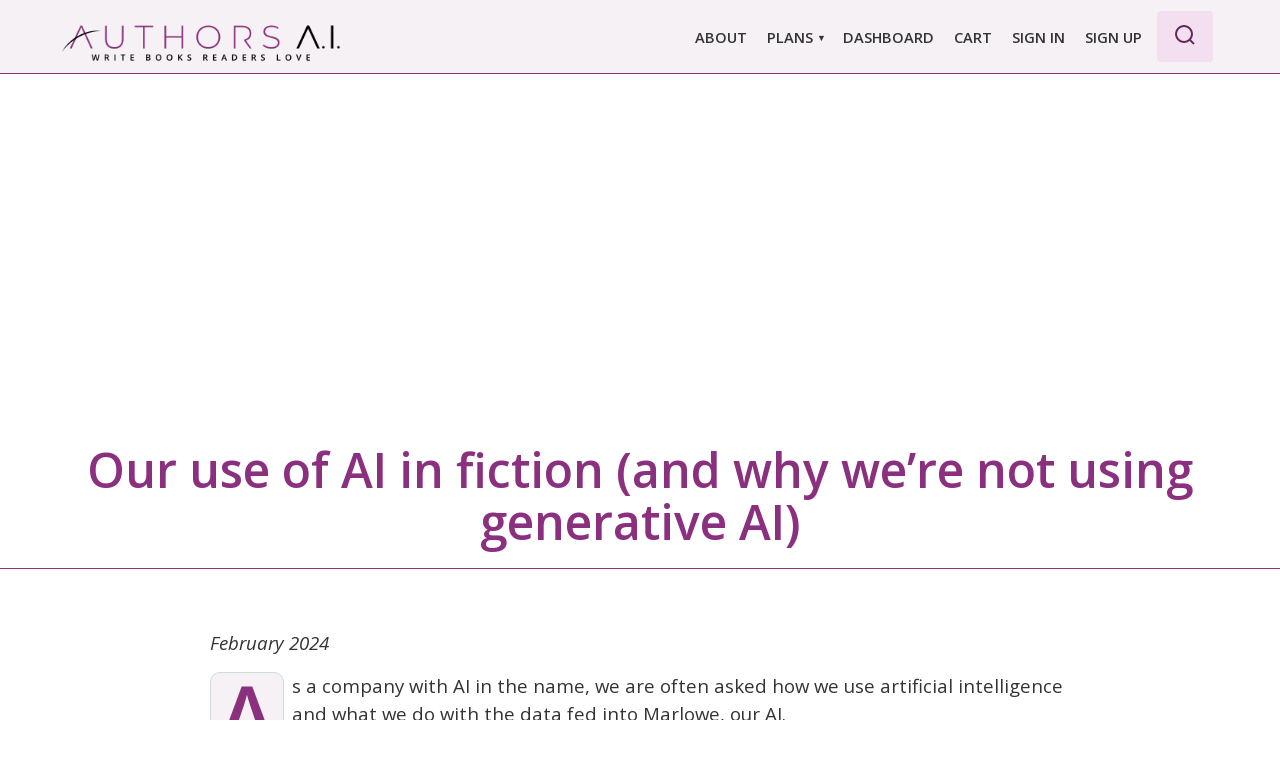

--- FILE ---
content_type: text/html; charset=UTF-8
request_url: https://authors.ai/our-use-of-ai-in-fiction/
body_size: 31727
content:
<!doctype html>
<html lang="en-US">
<head>
	<meta charset="UTF-8">
<script type="text/javascript">
/* <![CDATA[ */
var gform;gform||(document.addEventListener("gform_main_scripts_loaded",function(){gform.scriptsLoaded=!0}),document.addEventListener("gform/theme/scripts_loaded",function(){gform.themeScriptsLoaded=!0}),window.addEventListener("DOMContentLoaded",function(){gform.domLoaded=!0}),gform={domLoaded:!1,scriptsLoaded:!1,themeScriptsLoaded:!1,isFormEditor:()=>"function"==typeof InitializeEditor,callIfLoaded:function(o){return!(!gform.domLoaded||!gform.scriptsLoaded||!gform.themeScriptsLoaded&&!gform.isFormEditor()||(gform.isFormEditor()&&console.warn("The use of gform.initializeOnLoaded() is deprecated in the form editor context and will be removed in Gravity Forms 3.1."),o(),0))},initializeOnLoaded:function(o){gform.callIfLoaded(o)||(document.addEventListener("gform_main_scripts_loaded",()=>{gform.scriptsLoaded=!0,gform.callIfLoaded(o)}),document.addEventListener("gform/theme/scripts_loaded",()=>{gform.themeScriptsLoaded=!0,gform.callIfLoaded(o)}),window.addEventListener("DOMContentLoaded",()=>{gform.domLoaded=!0,gform.callIfLoaded(o)}))},hooks:{action:{},filter:{}},addAction:function(o,r,e,t){gform.addHook("action",o,r,e,t)},addFilter:function(o,r,e,t){gform.addHook("filter",o,r,e,t)},doAction:function(o){gform.doHook("action",o,arguments)},applyFilters:function(o){return gform.doHook("filter",o,arguments)},removeAction:function(o,r){gform.removeHook("action",o,r)},removeFilter:function(o,r,e){gform.removeHook("filter",o,r,e)},addHook:function(o,r,e,t,n){null==gform.hooks[o][r]&&(gform.hooks[o][r]=[]);var d=gform.hooks[o][r];null==n&&(n=r+"_"+d.length),gform.hooks[o][r].push({tag:n,callable:e,priority:t=null==t?10:t})},doHook:function(r,o,e){var t;if(e=Array.prototype.slice.call(e,1),null!=gform.hooks[r][o]&&((o=gform.hooks[r][o]).sort(function(o,r){return o.priority-r.priority}),o.forEach(function(o){"function"!=typeof(t=o.callable)&&(t=window[t]),"action"==r?t.apply(null,e):e[0]=t.apply(null,e)})),"filter"==r)return e[0]},removeHook:function(o,r,t,n){var e;null!=gform.hooks[o][r]&&(e=(e=gform.hooks[o][r]).filter(function(o,r,e){return!!(null!=n&&n!=o.tag||null!=t&&t!=o.priority)}),gform.hooks[o][r]=e)}});
/* ]]> */
</script>

	<meta name="viewport" content="width=device-width, initial-scale=1">
	<link rel="profile" href="https://gmpg.org/xfn/11">
	<script data-minify="1" defer src="https://authors.b-cdn.net/wp-content/cache/min/1/releases/v5.3.1/js/all.js?ver=1765831073" crossorigin="anonymous"></script>
	
	<!-- Google Tag Manager -->
	<script>(function(w,d,s,l,i){w[l]=w[l]||[];w[l].push({'gtm.start':
	new Date().getTime(),event:'gtm.js'});var f=d.getElementsByTagName(s)[0],
	j=d.createElement(s),dl=l!='dataLayer'?'&l='+l:'';j.async=true;j.src=
	'https://www.googletagmanager.com/gtm.js?id='+i+dl;f.parentNode.insertBefore(j,f);
	})(window,document,'script','dataLayer','GTM-MRH7LVZ');</script>
	<!-- End Google Tag Manager -->
	 	
	
	<!-- Google Tag Manager (noscript) -->
	<noscript><iframe src="https://www.googletagmanager.com/ns.html?id=GTM-MRH7LVZ"
	height="0" width="0" style="display:none;visibility:hidden"></iframe></noscript>
	<!-- End Google Tag Manager (noscript) -->

	
	
<meta name='robots' content='index, follow, max-image-preview:large, max-snippet:-1, max-video-preview:-1' />

	<!-- This site is optimized with the Yoast SEO plugin v26.6 - https://yoast.com/wordpress/plugins/seo/ -->
	<title>Our use of AI in fiction (and why we’re not using generative AI) - Authors A.I.</title>
<link crossorigin data-rocket-preconnect href="https://www.gstatic.com" rel="preconnect">
<link crossorigin data-rocket-preconnect href="https://connect.facebook.net" rel="preconnect">
<link crossorigin data-rocket-preconnect href="https://www.googletagmanager.com" rel="preconnect">
<link crossorigin data-rocket-preconnect href="https://authors.b-cdn.net" rel="preconnect">
<link crossorigin data-rocket-preconnect href="https://fonts.googleapis.com" rel="preconnect">
<link crossorigin data-rocket-preconnect href="https://www.google.com" rel="preconnect">
<link data-rocket-preload as="style" href="https://fonts.googleapis.com/css2?family=Open+Sans:ital,wght@0,400;0,600;0,700;1,400&#038;family=Lato%3Aital%2Cwght%400%2C100%3B0%2C300%3B0%2C400%3B0%2C700%3B0%2C900%3B1%2C100%3B1%2C300%3B1%2C400%3B1%2C700%3B1%2C900&#038;ver=6.9&#038;display=swap" rel="preload">
<link href="https://fonts.googleapis.com/css2?family=Open+Sans:ital,wght@0,400;0,600;0,700;1,400&#038;family=Lato%3Aital%2Cwght%400%2C100%3B0%2C300%3B0%2C400%3B0%2C700%3B0%2C900%3B1%2C100%3B1%2C300%3B1%2C400%3B1%2C700%3B1%2C900&#038;ver=6.9&#038;display=swap" media="print" onload="this.media=&#039;all&#039;" rel="stylesheet">
<noscript><link rel="stylesheet" href="https://fonts.googleapis.com/css2?family=Open+Sans:ital,wght@0,400;0,600;0,700;1,400&#038;family=Lato%3Aital%2Cwght%400%2C100%3B0%2C300%3B0%2C400%3B0%2C700%3B0%2C900%3B1%2C100%3B1%2C300%3B1%2C400%3B1%2C700%3B1%2C900&#038;ver=6.9&#038;display=swap"></noscript><link rel="preload" data-rocket-preload as="image" href="https://authors.b-cdn.net/wp-content/uploads/2020/02/authors_ai_logo_final.png" imagesrcset="https://authors.b-cdn.net/wp-content/uploads/2020/02/authors_ai_logo_final.png 367w, https://authors.b-cdn.net/wp-content/uploads/2020/02/authors_ai_logo_final-300x57.png 300w" imagesizes="(max-width: 367px) 100vw, 367px" fetchpriority="high">
	<meta name="description" content="Here is an explanation of how Authors AI uses artificial intelligence in analyzing books and manuscripts – and why we don&#039;t use generative AI." />
	<link rel="canonical" href="https://authors.ai/our-use-of-ai-in-fiction/" />
	<meta property="og:locale" content="en_US" />
	<meta property="og:type" content="article" />
	<meta property="og:title" content="Our use of A.I. in fiction (and why we don&#039;t use generative AI)" />
	<meta property="og:description" content="Here is an explanation of how Authors AI uses artificial intelligence to analyze books and manuscripts – and why we don&#039;t use generative AI." />
	<meta property="og:url" content="https://authors.ai/our-use-of-ai-in-fiction/" />
	<meta property="og:site_name" content="Authors A.I." />
	<meta property="article:publisher" content="https://www.facebook.com/groups/authorsAI/" />
	<meta property="article:modified_time" content="2024-02-08T18:56:10+00:00" />
	<meta property="og:image" content="https://authors.b-cdn.net/wp-content/uploads/2020/06/3D-report-800-not-square.jpg" />
	<meta property="og:image:width" content="800" />
	<meta property="og:image:height" content="702" />
	<meta property="og:image:type" content="image/jpeg" />
	<meta name="twitter:card" content="summary_large_image" />
	<meta name="twitter:title" content="Our use of A.I. in fiction (and why we don&#039;t use generative AI)" />
	<meta name="twitter:description" content="Here is an explanation of how Authors AI uses artificial intelligence to analyze books and manuscripts – and why we don&#039;t use generative AI." />
	<meta name="twitter:site" content="@AuthorsAi" />
	<meta name="twitter:label1" content="Est. reading time" />
	<meta name="twitter:data1" content="2 minutes" />
	<script type="application/ld+json" class="yoast-schema-graph">{"@context":"https://schema.org","@graph":[{"@type":"WebPage","@id":"https://authors.ai/our-use-of-ai-in-fiction/","url":"https://authors.ai/our-use-of-ai-in-fiction/","name":"Our use of AI in fiction (and why we’re not using generative AI) - Authors A.I.","isPartOf":{"@id":"https://authors.ai/#website"},"datePublished":"2023-07-29T15:42:14+00:00","dateModified":"2024-02-08T18:56:10+00:00","description":"Here is an explanation of how Authors AI uses artificial intelligence in analyzing books and manuscripts – and why we don't use generative AI.","breadcrumb":{"@id":"https://authors.ai/our-use-of-ai-in-fiction/#breadcrumb"},"inLanguage":"en-US","potentialAction":[{"@type":"ReadAction","target":["https://authors.ai/our-use-of-ai-in-fiction/"]}]},{"@type":"BreadcrumbList","@id":"https://authors.ai/our-use-of-ai-in-fiction/#breadcrumb","itemListElement":[{"@type":"ListItem","position":1,"name":"Home","item":"https://authors.ai/"},{"@type":"ListItem","position":2,"name":"Our use of AI in fiction (and why we’re not using generative AI)"}]},{"@type":"WebSite","@id":"https://authors.ai/#website","url":"https://authors.ai/","name":"Authors A.I.","description":"Write Books Readers Love","publisher":{"@id":"https://authors.ai/#organization"},"potentialAction":[{"@type":"SearchAction","target":{"@type":"EntryPoint","urlTemplate":"https://authors.ai/?s={search_term_string}"},"query-input":{"@type":"PropertyValueSpecification","valueRequired":true,"valueName":"search_term_string"}}],"inLanguage":"en-US"},{"@type":"Organization","@id":"https://authors.ai/#organization","name":"Authors A.I.","url":"https://authors.ai/","logo":{"@type":"ImageObject","inLanguage":"en-US","@id":"https://authors.ai/#/schema/logo/image/","url":"","contentUrl":"","caption":"Authors A.I."},"image":{"@id":"https://authors.ai/#/schema/logo/image/"},"sameAs":["https://www.facebook.com/groups/authorsAI/","https://x.com/AuthorsAi","https://www.linkedin.com/company/authorsai-bingebooks","https://www.pinterest.com/authorsai","https://www.youtube.com/channel/UCQVHiW5W8GgRrC5_EVU2uAQ/"]}]}</script>
	<!-- / Yoast SEO plugin. -->


<link rel='dns-prefetch' href='//connect.facebook.net' />
<link rel='dns-prefetch' href='//www.google.com' />
<link rel='dns-prefetch' href='//fonts.googleapis.com' />
<link href='https://fonts.gstatic.com' crossorigin rel='preconnect' />
<link rel='preconnect' href='https://authors.b-cdn.net' />
<link rel="alternate" type="application/rss+xml" title="Authors A.I. &raquo; Feed" href="https://authors.ai/feed/" />
<link rel="alternate" type="application/rss+xml" title="Authors A.I. &raquo; Comments Feed" href="https://authors.ai/comments/feed/" />
<link rel="alternate" title="oEmbed (JSON)" type="application/json+oembed" href="https://authors.ai/wp-json/oembed/1.0/embed?url=https%3A%2F%2Fauthors.ai%2Four-use-of-ai-in-fiction%2F" />
<link rel="alternate" title="oEmbed (XML)" type="text/xml+oembed" href="https://authors.ai/wp-json/oembed/1.0/embed?url=https%3A%2F%2Fauthors.ai%2Four-use-of-ai-in-fiction%2F&#038;format=xml" />
<style id='wp-img-auto-sizes-contain-inline-css' type='text/css'>
img:is([sizes=auto i],[sizes^="auto," i]){contain-intrinsic-size:3000px 1500px}
/*# sourceURL=wp-img-auto-sizes-contain-inline-css */
</style>
<link data-minify="1" rel='stylesheet' id='wpauthor-blocks-fontawesome-front-css' href='https://authors.b-cdn.net/wp-content/cache/min/1/wp-content/plugins/wp-post-author/assets/fontawesome/css/all.css?ver=1765831073' type='text/css' media='all' />
<link data-minify="1" rel='stylesheet' id='wpauthor-frontend-block-style-css-css' href='https://authors.b-cdn.net/wp-content/cache/min/1/wp-content/plugins/wp-post-author/assets/dist/blocks.style.build.css?ver=1765831073' type='text/css' media='all' />
<style id='wp-emoji-styles-inline-css' type='text/css'>

	img.wp-smiley, img.emoji {
		display: inline !important;
		border: none !important;
		box-shadow: none !important;
		height: 1em !important;
		width: 1em !important;
		margin: 0 0.07em !important;
		vertical-align: -0.1em !important;
		background: none !important;
		padding: 0 !important;
	}
/*# sourceURL=wp-emoji-styles-inline-css */
</style>
<link rel='stylesheet' id='wp-block-library-css' href='https://authors.b-cdn.net/wp-includes/css/dist/block-library/style.min.css?ver=6.9' type='text/css' media='all' />
<style id='wp-block-heading-inline-css' type='text/css'>
h1:where(.wp-block-heading).has-background,h2:where(.wp-block-heading).has-background,h3:where(.wp-block-heading).has-background,h4:where(.wp-block-heading).has-background,h5:where(.wp-block-heading).has-background,h6:where(.wp-block-heading).has-background{padding:1.25em 2.375em}h1.has-text-align-left[style*=writing-mode]:where([style*=vertical-lr]),h1.has-text-align-right[style*=writing-mode]:where([style*=vertical-rl]),h2.has-text-align-left[style*=writing-mode]:where([style*=vertical-lr]),h2.has-text-align-right[style*=writing-mode]:where([style*=vertical-rl]),h3.has-text-align-left[style*=writing-mode]:where([style*=vertical-lr]),h3.has-text-align-right[style*=writing-mode]:where([style*=vertical-rl]),h4.has-text-align-left[style*=writing-mode]:where([style*=vertical-lr]),h4.has-text-align-right[style*=writing-mode]:where([style*=vertical-rl]),h5.has-text-align-left[style*=writing-mode]:where([style*=vertical-lr]),h5.has-text-align-right[style*=writing-mode]:where([style*=vertical-rl]),h6.has-text-align-left[style*=writing-mode]:where([style*=vertical-lr]),h6.has-text-align-right[style*=writing-mode]:where([style*=vertical-rl]){rotate:180deg}
/*# sourceURL=https://authors.ai/wp-includes/blocks/heading/style.min.css */
</style>
<style id='wp-block-image-inline-css' type='text/css'>
.wp-block-image>a,.wp-block-image>figure>a{display:inline-block}.wp-block-image img{box-sizing:border-box;height:auto;max-width:100%;vertical-align:bottom}@media not (prefers-reduced-motion){.wp-block-image img.hide{visibility:hidden}.wp-block-image img.show{animation:show-content-image .4s}}.wp-block-image[style*=border-radius] img,.wp-block-image[style*=border-radius]>a{border-radius:inherit}.wp-block-image.has-custom-border img{box-sizing:border-box}.wp-block-image.aligncenter{text-align:center}.wp-block-image.alignfull>a,.wp-block-image.alignwide>a{width:100%}.wp-block-image.alignfull img,.wp-block-image.alignwide img{height:auto;width:100%}.wp-block-image .aligncenter,.wp-block-image .alignleft,.wp-block-image .alignright,.wp-block-image.aligncenter,.wp-block-image.alignleft,.wp-block-image.alignright{display:table}.wp-block-image .aligncenter>figcaption,.wp-block-image .alignleft>figcaption,.wp-block-image .alignright>figcaption,.wp-block-image.aligncenter>figcaption,.wp-block-image.alignleft>figcaption,.wp-block-image.alignright>figcaption{caption-side:bottom;display:table-caption}.wp-block-image .alignleft{float:left;margin:.5em 1em .5em 0}.wp-block-image .alignright{float:right;margin:.5em 0 .5em 1em}.wp-block-image .aligncenter{margin-left:auto;margin-right:auto}.wp-block-image :where(figcaption){margin-bottom:1em;margin-top:.5em}.wp-block-image.is-style-circle-mask img{border-radius:9999px}@supports ((-webkit-mask-image:none) or (mask-image:none)) or (-webkit-mask-image:none){.wp-block-image.is-style-circle-mask img{border-radius:0;-webkit-mask-image:url('data:image/svg+xml;utf8,<svg viewBox="0 0 100 100" xmlns="http://www.w3.org/2000/svg"><circle cx="50" cy="50" r="50"/></svg>');mask-image:url('data:image/svg+xml;utf8,<svg viewBox="0 0 100 100" xmlns="http://www.w3.org/2000/svg"><circle cx="50" cy="50" r="50"/></svg>');mask-mode:alpha;-webkit-mask-position:center;mask-position:center;-webkit-mask-repeat:no-repeat;mask-repeat:no-repeat;-webkit-mask-size:contain;mask-size:contain}}:root :where(.wp-block-image.is-style-rounded img,.wp-block-image .is-style-rounded img){border-radius:9999px}.wp-block-image figure{margin:0}.wp-lightbox-container{display:flex;flex-direction:column;position:relative}.wp-lightbox-container img{cursor:zoom-in}.wp-lightbox-container img:hover+button{opacity:1}.wp-lightbox-container button{align-items:center;backdrop-filter:blur(16px) saturate(180%);background-color:#5a5a5a40;border:none;border-radius:4px;cursor:zoom-in;display:flex;height:20px;justify-content:center;opacity:0;padding:0;position:absolute;right:16px;text-align:center;top:16px;width:20px;z-index:100}@media not (prefers-reduced-motion){.wp-lightbox-container button{transition:opacity .2s ease}}.wp-lightbox-container button:focus-visible{outline:3px auto #5a5a5a40;outline:3px auto -webkit-focus-ring-color;outline-offset:3px}.wp-lightbox-container button:hover{cursor:pointer;opacity:1}.wp-lightbox-container button:focus{opacity:1}.wp-lightbox-container button:focus,.wp-lightbox-container button:hover,.wp-lightbox-container button:not(:hover):not(:active):not(.has-background){background-color:#5a5a5a40;border:none}.wp-lightbox-overlay{box-sizing:border-box;cursor:zoom-out;height:100vh;left:0;overflow:hidden;position:fixed;top:0;visibility:hidden;width:100%;z-index:100000}.wp-lightbox-overlay .close-button{align-items:center;cursor:pointer;display:flex;justify-content:center;min-height:40px;min-width:40px;padding:0;position:absolute;right:calc(env(safe-area-inset-right) + 16px);top:calc(env(safe-area-inset-top) + 16px);z-index:5000000}.wp-lightbox-overlay .close-button:focus,.wp-lightbox-overlay .close-button:hover,.wp-lightbox-overlay .close-button:not(:hover):not(:active):not(.has-background){background:none;border:none}.wp-lightbox-overlay .lightbox-image-container{height:var(--wp--lightbox-container-height);left:50%;overflow:hidden;position:absolute;top:50%;transform:translate(-50%,-50%);transform-origin:top left;width:var(--wp--lightbox-container-width);z-index:9999999999}.wp-lightbox-overlay .wp-block-image{align-items:center;box-sizing:border-box;display:flex;height:100%;justify-content:center;margin:0;position:relative;transform-origin:0 0;width:100%;z-index:3000000}.wp-lightbox-overlay .wp-block-image img{height:var(--wp--lightbox-image-height);min-height:var(--wp--lightbox-image-height);min-width:var(--wp--lightbox-image-width);width:var(--wp--lightbox-image-width)}.wp-lightbox-overlay .wp-block-image figcaption{display:none}.wp-lightbox-overlay button{background:none;border:none}.wp-lightbox-overlay .scrim{background-color:#fff;height:100%;opacity:.9;position:absolute;width:100%;z-index:2000000}.wp-lightbox-overlay.active{visibility:visible}@media not (prefers-reduced-motion){.wp-lightbox-overlay.active{animation:turn-on-visibility .25s both}.wp-lightbox-overlay.active img{animation:turn-on-visibility .35s both}.wp-lightbox-overlay.show-closing-animation:not(.active){animation:turn-off-visibility .35s both}.wp-lightbox-overlay.show-closing-animation:not(.active) img{animation:turn-off-visibility .25s both}.wp-lightbox-overlay.zoom.active{animation:none;opacity:1;visibility:visible}.wp-lightbox-overlay.zoom.active .lightbox-image-container{animation:lightbox-zoom-in .4s}.wp-lightbox-overlay.zoom.active .lightbox-image-container img{animation:none}.wp-lightbox-overlay.zoom.active .scrim{animation:turn-on-visibility .4s forwards}.wp-lightbox-overlay.zoom.show-closing-animation:not(.active){animation:none}.wp-lightbox-overlay.zoom.show-closing-animation:not(.active) .lightbox-image-container{animation:lightbox-zoom-out .4s}.wp-lightbox-overlay.zoom.show-closing-animation:not(.active) .lightbox-image-container img{animation:none}.wp-lightbox-overlay.zoom.show-closing-animation:not(.active) .scrim{animation:turn-off-visibility .4s forwards}}@keyframes show-content-image{0%{visibility:hidden}99%{visibility:hidden}to{visibility:visible}}@keyframes turn-on-visibility{0%{opacity:0}to{opacity:1}}@keyframes turn-off-visibility{0%{opacity:1;visibility:visible}99%{opacity:0;visibility:visible}to{opacity:0;visibility:hidden}}@keyframes lightbox-zoom-in{0%{transform:translate(calc((-100vw + var(--wp--lightbox-scrollbar-width))/2 + var(--wp--lightbox-initial-left-position)),calc(-50vh + var(--wp--lightbox-initial-top-position))) scale(var(--wp--lightbox-scale))}to{transform:translate(-50%,-50%) scale(1)}}@keyframes lightbox-zoom-out{0%{transform:translate(-50%,-50%) scale(1);visibility:visible}99%{visibility:visible}to{transform:translate(calc((-100vw + var(--wp--lightbox-scrollbar-width))/2 + var(--wp--lightbox-initial-left-position)),calc(-50vh + var(--wp--lightbox-initial-top-position))) scale(var(--wp--lightbox-scale));visibility:hidden}}
/*# sourceURL=https://authors.ai/wp-includes/blocks/image/style.min.css */
</style>
<style id='wp-block-list-inline-css' type='text/css'>
ol,ul{box-sizing:border-box}:root :where(.wp-block-list.has-background){padding:1.25em 2.375em}
/*# sourceURL=https://authors.ai/wp-includes/blocks/list/style.min.css */
</style>
<style id='wp-block-columns-inline-css' type='text/css'>
.wp-block-columns{box-sizing:border-box;display:flex;flex-wrap:wrap!important}@media (min-width:782px){.wp-block-columns{flex-wrap:nowrap!important}}.wp-block-columns{align-items:normal!important}.wp-block-columns.are-vertically-aligned-top{align-items:flex-start}.wp-block-columns.are-vertically-aligned-center{align-items:center}.wp-block-columns.are-vertically-aligned-bottom{align-items:flex-end}@media (max-width:781px){.wp-block-columns:not(.is-not-stacked-on-mobile)>.wp-block-column{flex-basis:100%!important}}@media (min-width:782px){.wp-block-columns:not(.is-not-stacked-on-mobile)>.wp-block-column{flex-basis:0;flex-grow:1}.wp-block-columns:not(.is-not-stacked-on-mobile)>.wp-block-column[style*=flex-basis]{flex-grow:0}}.wp-block-columns.is-not-stacked-on-mobile{flex-wrap:nowrap!important}.wp-block-columns.is-not-stacked-on-mobile>.wp-block-column{flex-basis:0;flex-grow:1}.wp-block-columns.is-not-stacked-on-mobile>.wp-block-column[style*=flex-basis]{flex-grow:0}:where(.wp-block-columns){margin-bottom:1.75em}:where(.wp-block-columns.has-background){padding:1.25em 2.375em}.wp-block-column{flex-grow:1;min-width:0;overflow-wrap:break-word;word-break:break-word}.wp-block-column.is-vertically-aligned-top{align-self:flex-start}.wp-block-column.is-vertically-aligned-center{align-self:center}.wp-block-column.is-vertically-aligned-bottom{align-self:flex-end}.wp-block-column.is-vertically-aligned-stretch{align-self:stretch}.wp-block-column.is-vertically-aligned-bottom,.wp-block-column.is-vertically-aligned-center,.wp-block-column.is-vertically-aligned-top{width:100%}
/*# sourceURL=https://authors.ai/wp-includes/blocks/columns/style.min.css */
</style>
<style id='wp-block-paragraph-inline-css' type='text/css'>
.is-small-text{font-size:.875em}.is-regular-text{font-size:1em}.is-large-text{font-size:2.25em}.is-larger-text{font-size:3em}.has-drop-cap:not(:focus):first-letter{float:left;font-size:8.4em;font-style:normal;font-weight:100;line-height:.68;margin:.05em .1em 0 0;text-transform:uppercase}body.rtl .has-drop-cap:not(:focus):first-letter{float:none;margin-left:.1em}p.has-drop-cap.has-background{overflow:hidden}:root :where(p.has-background){padding:1.25em 2.375em}:where(p.has-text-color:not(.has-link-color)) a{color:inherit}p.has-text-align-left[style*="writing-mode:vertical-lr"],p.has-text-align-right[style*="writing-mode:vertical-rl"]{rotate:180deg}
/*# sourceURL=https://authors.ai/wp-includes/blocks/paragraph/style.min.css */
</style>
<style id='global-styles-inline-css' type='text/css'>
:root{--wp--preset--aspect-ratio--square: 1;--wp--preset--aspect-ratio--4-3: 4/3;--wp--preset--aspect-ratio--3-4: 3/4;--wp--preset--aspect-ratio--3-2: 3/2;--wp--preset--aspect-ratio--2-3: 2/3;--wp--preset--aspect-ratio--16-9: 16/9;--wp--preset--aspect-ratio--9-16: 9/16;--wp--preset--color--black: #000000;--wp--preset--color--cyan-bluish-gray: #abb8c3;--wp--preset--color--white: #ffffff;--wp--preset--color--pale-pink: #f78da7;--wp--preset--color--vivid-red: #cf2e2e;--wp--preset--color--luminous-vivid-orange: #ff6900;--wp--preset--color--luminous-vivid-amber: #fcb900;--wp--preset--color--light-green-cyan: #7bdcb5;--wp--preset--color--vivid-green-cyan: #00d084;--wp--preset--color--pale-cyan-blue: #8ed1fc;--wp--preset--color--vivid-cyan-blue: #0693e3;--wp--preset--color--vivid-purple: #9b51e0;--wp--preset--color--dark-purple: #953788;--wp--preset--color--darkest-purple: #64255C;--wp--preset--color--mild-grey: #cccccc;--wp--preset--color--light-purple: #F3DFF0;--wp--preset--color--dark-grey: #3B393B;--wp--preset--color--darker-grey: #6D6D6D;--wp--preset--gradient--vivid-cyan-blue-to-vivid-purple: linear-gradient(135deg,rgb(6,147,227) 0%,rgb(155,81,224) 100%);--wp--preset--gradient--light-green-cyan-to-vivid-green-cyan: linear-gradient(135deg,rgb(122,220,180) 0%,rgb(0,208,130) 100%);--wp--preset--gradient--luminous-vivid-amber-to-luminous-vivid-orange: linear-gradient(135deg,rgb(252,185,0) 0%,rgb(255,105,0) 100%);--wp--preset--gradient--luminous-vivid-orange-to-vivid-red: linear-gradient(135deg,rgb(255,105,0) 0%,rgb(207,46,46) 100%);--wp--preset--gradient--very-light-gray-to-cyan-bluish-gray: linear-gradient(135deg,rgb(238,238,238) 0%,rgb(169,184,195) 100%);--wp--preset--gradient--cool-to-warm-spectrum: linear-gradient(135deg,rgb(74,234,220) 0%,rgb(151,120,209) 20%,rgb(207,42,186) 40%,rgb(238,44,130) 60%,rgb(251,105,98) 80%,rgb(254,248,76) 100%);--wp--preset--gradient--blush-light-purple: linear-gradient(135deg,rgb(255,206,236) 0%,rgb(152,150,240) 100%);--wp--preset--gradient--blush-bordeaux: linear-gradient(135deg,rgb(254,205,165) 0%,rgb(254,45,45) 50%,rgb(107,0,62) 100%);--wp--preset--gradient--luminous-dusk: linear-gradient(135deg,rgb(255,203,112) 0%,rgb(199,81,192) 50%,rgb(65,88,208) 100%);--wp--preset--gradient--pale-ocean: linear-gradient(135deg,rgb(255,245,203) 0%,rgb(182,227,212) 50%,rgb(51,167,181) 100%);--wp--preset--gradient--electric-grass: linear-gradient(135deg,rgb(202,248,128) 0%,rgb(113,206,126) 100%);--wp--preset--gradient--midnight: linear-gradient(135deg,rgb(2,3,129) 0%,rgb(40,116,252) 100%);--wp--preset--font-size--small: 13px;--wp--preset--font-size--medium: 20px;--wp--preset--font-size--large: 36px;--wp--preset--font-size--x-large: 42px;--wp--preset--spacing--20: 0.44rem;--wp--preset--spacing--30: 0.67rem;--wp--preset--spacing--40: 1rem;--wp--preset--spacing--50: 1.5rem;--wp--preset--spacing--60: 2.25rem;--wp--preset--spacing--70: 3.38rem;--wp--preset--spacing--80: 5.06rem;--wp--preset--shadow--natural: 6px 6px 9px rgba(0, 0, 0, 0.2);--wp--preset--shadow--deep: 12px 12px 50px rgba(0, 0, 0, 0.4);--wp--preset--shadow--sharp: 6px 6px 0px rgba(0, 0, 0, 0.2);--wp--preset--shadow--outlined: 6px 6px 0px -3px rgb(255, 255, 255), 6px 6px rgb(0, 0, 0);--wp--preset--shadow--crisp: 6px 6px 0px rgb(0, 0, 0);}:where(.is-layout-flex){gap: 0.5em;}:where(.is-layout-grid){gap: 0.5em;}body .is-layout-flex{display: flex;}.is-layout-flex{flex-wrap: wrap;align-items: center;}.is-layout-flex > :is(*, div){margin: 0;}body .is-layout-grid{display: grid;}.is-layout-grid > :is(*, div){margin: 0;}:where(.wp-block-columns.is-layout-flex){gap: 2em;}:where(.wp-block-columns.is-layout-grid){gap: 2em;}:where(.wp-block-post-template.is-layout-flex){gap: 1.25em;}:where(.wp-block-post-template.is-layout-grid){gap: 1.25em;}.has-black-color{color: var(--wp--preset--color--black) !important;}.has-cyan-bluish-gray-color{color: var(--wp--preset--color--cyan-bluish-gray) !important;}.has-white-color{color: var(--wp--preset--color--white) !important;}.has-pale-pink-color{color: var(--wp--preset--color--pale-pink) !important;}.has-vivid-red-color{color: var(--wp--preset--color--vivid-red) !important;}.has-luminous-vivid-orange-color{color: var(--wp--preset--color--luminous-vivid-orange) !important;}.has-luminous-vivid-amber-color{color: var(--wp--preset--color--luminous-vivid-amber) !important;}.has-light-green-cyan-color{color: var(--wp--preset--color--light-green-cyan) !important;}.has-vivid-green-cyan-color{color: var(--wp--preset--color--vivid-green-cyan) !important;}.has-pale-cyan-blue-color{color: var(--wp--preset--color--pale-cyan-blue) !important;}.has-vivid-cyan-blue-color{color: var(--wp--preset--color--vivid-cyan-blue) !important;}.has-vivid-purple-color{color: var(--wp--preset--color--vivid-purple) !important;}.has-black-background-color{background-color: var(--wp--preset--color--black) !important;}.has-cyan-bluish-gray-background-color{background-color: var(--wp--preset--color--cyan-bluish-gray) !important;}.has-white-background-color{background-color: var(--wp--preset--color--white) !important;}.has-pale-pink-background-color{background-color: var(--wp--preset--color--pale-pink) !important;}.has-vivid-red-background-color{background-color: var(--wp--preset--color--vivid-red) !important;}.has-luminous-vivid-orange-background-color{background-color: var(--wp--preset--color--luminous-vivid-orange) !important;}.has-luminous-vivid-amber-background-color{background-color: var(--wp--preset--color--luminous-vivid-amber) !important;}.has-light-green-cyan-background-color{background-color: var(--wp--preset--color--light-green-cyan) !important;}.has-vivid-green-cyan-background-color{background-color: var(--wp--preset--color--vivid-green-cyan) !important;}.has-pale-cyan-blue-background-color{background-color: var(--wp--preset--color--pale-cyan-blue) !important;}.has-vivid-cyan-blue-background-color{background-color: var(--wp--preset--color--vivid-cyan-blue) !important;}.has-vivid-purple-background-color{background-color: var(--wp--preset--color--vivid-purple) !important;}.has-black-border-color{border-color: var(--wp--preset--color--black) !important;}.has-cyan-bluish-gray-border-color{border-color: var(--wp--preset--color--cyan-bluish-gray) !important;}.has-white-border-color{border-color: var(--wp--preset--color--white) !important;}.has-pale-pink-border-color{border-color: var(--wp--preset--color--pale-pink) !important;}.has-vivid-red-border-color{border-color: var(--wp--preset--color--vivid-red) !important;}.has-luminous-vivid-orange-border-color{border-color: var(--wp--preset--color--luminous-vivid-orange) !important;}.has-luminous-vivid-amber-border-color{border-color: var(--wp--preset--color--luminous-vivid-amber) !important;}.has-light-green-cyan-border-color{border-color: var(--wp--preset--color--light-green-cyan) !important;}.has-vivid-green-cyan-border-color{border-color: var(--wp--preset--color--vivid-green-cyan) !important;}.has-pale-cyan-blue-border-color{border-color: var(--wp--preset--color--pale-cyan-blue) !important;}.has-vivid-cyan-blue-border-color{border-color: var(--wp--preset--color--vivid-cyan-blue) !important;}.has-vivid-purple-border-color{border-color: var(--wp--preset--color--vivid-purple) !important;}.has-vivid-cyan-blue-to-vivid-purple-gradient-background{background: var(--wp--preset--gradient--vivid-cyan-blue-to-vivid-purple) !important;}.has-light-green-cyan-to-vivid-green-cyan-gradient-background{background: var(--wp--preset--gradient--light-green-cyan-to-vivid-green-cyan) !important;}.has-luminous-vivid-amber-to-luminous-vivid-orange-gradient-background{background: var(--wp--preset--gradient--luminous-vivid-amber-to-luminous-vivid-orange) !important;}.has-luminous-vivid-orange-to-vivid-red-gradient-background{background: var(--wp--preset--gradient--luminous-vivid-orange-to-vivid-red) !important;}.has-very-light-gray-to-cyan-bluish-gray-gradient-background{background: var(--wp--preset--gradient--very-light-gray-to-cyan-bluish-gray) !important;}.has-cool-to-warm-spectrum-gradient-background{background: var(--wp--preset--gradient--cool-to-warm-spectrum) !important;}.has-blush-light-purple-gradient-background{background: var(--wp--preset--gradient--blush-light-purple) !important;}.has-blush-bordeaux-gradient-background{background: var(--wp--preset--gradient--blush-bordeaux) !important;}.has-luminous-dusk-gradient-background{background: var(--wp--preset--gradient--luminous-dusk) !important;}.has-pale-ocean-gradient-background{background: var(--wp--preset--gradient--pale-ocean) !important;}.has-electric-grass-gradient-background{background: var(--wp--preset--gradient--electric-grass) !important;}.has-midnight-gradient-background{background: var(--wp--preset--gradient--midnight) !important;}.has-small-font-size{font-size: var(--wp--preset--font-size--small) !important;}.has-medium-font-size{font-size: var(--wp--preset--font-size--medium) !important;}.has-large-font-size{font-size: var(--wp--preset--font-size--large) !important;}.has-x-large-font-size{font-size: var(--wp--preset--font-size--x-large) !important;}
:where(.wp-block-columns.is-layout-flex){gap: 2em;}:where(.wp-block-columns.is-layout-grid){gap: 2em;}
/*# sourceURL=global-styles-inline-css */
</style>
<style id='core-block-supports-inline-css' type='text/css'>
.wp-container-core-buttons-is-layout-765c4724{justify-content:flex-end;}.wp-elements-03722e590c88b587459afa261d68d976 a:where(:not(.wp-element-button)){color:#caa7c4;}.wp-elements-012e2bcb47ad39653367326e40a8ddbf a:where(:not(.wp-element-button)){color:var(--wp--preset--color--white);}.wp-elements-6bf03d30fdbd5148e413730a8132aa8e a:where(:not(.wp-element-button)){color:#caa7c4;}.wp-elements-3c86961340333d92f880b46f919c0cd9 a:where(:not(.wp-element-button)){color:var(--wp--preset--color--white);}.wp-elements-f841da08cc1c05875a10d332bcd851f1 a:where(:not(.wp-element-button)){color:#caa7c4;}.wp-elements-36d39eb254b94ededef2370fc4d57772 a:where(:not(.wp-element-button)){color:var(--wp--preset--color--white);}.wp-container-core-columns-is-layout-9d6595d7{flex-wrap:nowrap;}.wp-elements-fa6e04e3d11946f98b40640e72ffdbed a:where(:not(.wp-element-button)){color:var(--wp--preset--color--white);}.wp-elements-3e33739f6341f2268905553d6d5e2a03 a:where(:not(.wp-element-button)){color:#caa7c4;}.wp-elements-e61833c0e071b507e7986ad09fd4bc60 a:where(:not(.wp-element-button)){color:#caa7c4;}
/*# sourceURL=core-block-supports-inline-css */
</style>

<style id='classic-theme-styles-inline-css' type='text/css'>
/*! This file is auto-generated */
.wp-block-button__link{color:#fff;background-color:#32373c;border-radius:9999px;box-shadow:none;text-decoration:none;padding:calc(.667em + 2px) calc(1.333em + 2px);font-size:1.125em}.wp-block-file__button{background:#32373c;color:#fff;text-decoration:none}
/*# sourceURL=/wp-includes/css/classic-themes.min.css */
</style>
<link rel='stylesheet' id='wp-components-css' href='https://authors.b-cdn.net/wp-includes/css/dist/components/style.min.css?ver=6.9' type='text/css' media='all' />
<link rel='stylesheet' id='wp-preferences-css' href='https://authors.b-cdn.net/wp-includes/css/dist/preferences/style.min.css?ver=6.9' type='text/css' media='all' />
<link rel='stylesheet' id='wp-block-editor-css' href='https://authors.b-cdn.net/wp-includes/css/dist/block-editor/style.min.css?ver=6.9' type='text/css' media='all' />
<link data-minify="1" rel='stylesheet' id='popup-maker-block-library-style-css' href='https://authors.b-cdn.net/wp-content/cache/min/1/wp-content/plugins/popup-maker/dist/packages/block-library-style.css?ver=1765831073' type='text/css' media='all' />
<link data-minify="1" rel='stylesheet' id='spectra-pro-block-css-css' href='https://authors.b-cdn.net/wp-content/cache/min/1/wp-content/plugins/spectra-pro/dist/style-blocks.css?ver=1765831073' type='text/css' media='all' />
<link data-minify="1" rel='stylesheet' id='cancellation-offers__popup.css-css' href='https://authors.b-cdn.net/wp-content/cache/min/1/wp-content/plugins/cancellation-surveys-offers-woocommerce-subscriptions/assets/frontend/popup.css?ver=1765831073' type='text/css' media='all' />
<link data-minify="1" rel='stylesheet' id='ub-extension-style-css-css' href='https://authors.b-cdn.net/wp-content/cache/min/1/wp-content/plugins/ultimate-blocks/src/extensions/style.css?ver=1765831073' type='text/css' media='all' />
<link data-minify="1" rel='stylesheet' id='woocommerce-layout-css' href='https://authors.b-cdn.net/wp-content/cache/min/1/wp-content/plugins/woocommerce/assets/css/woocommerce-layout.css?ver=1765831073' type='text/css' media='all' />
<link data-minify="1" rel='stylesheet' id='woocommerce-smallscreen-css' href='https://authors.b-cdn.net/wp-content/cache/min/1/wp-content/plugins/woocommerce/assets/css/woocommerce-smallscreen.css?ver=1765831073' type='text/css' media='only screen and (max-width: 768px)' />
<link data-minify="1" rel='stylesheet' id='woocommerce-general-css' href='https://authors.b-cdn.net/wp-content/cache/min/1/wp-content/plugins/woocommerce/assets/css/woocommerce.css?ver=1765831073' type='text/css' media='all' />
<style id='woocommerce-inline-inline-css' type='text/css'>
.woocommerce form .form-row .required { visibility: visible; }
/*# sourceURL=woocommerce-inline-inline-css */
</style>
<link data-minify="1" rel='stylesheet' id='ppress-frontend-css' href='https://authors.b-cdn.net/wp-content/cache/min/1/wp-content/plugins/wp-user-avatar/assets/css/frontend.min.css?ver=1765831073' type='text/css' media='all' />
<link rel='stylesheet' id='ppress-flatpickr-css' href='https://authors.b-cdn.net/wp-content/plugins/wp-user-avatar/assets/flatpickr/flatpickr.min.css?ver=4.16.8' type='text/css' media='all' />
<link rel='stylesheet' id='ppress-select2-css' href='https://authors.b-cdn.net/wp-content/plugins/wp-user-avatar/assets/select2/select2.min.css?ver=6.9' type='text/css' media='all' />
<link data-minify="1" rel='stylesheet' id='wcrs-front-style-css' href='https://authors.b-cdn.net/wp-content/cache/min/1/wp-content/plugins/woocommerce-referral-system/assets/frontend/css/wcrs-style.css?ver=1765831073' type='text/css' media='all' />
<link rel='stylesheet' id='concept-style-css' href='https://authors.b-cdn.net/wp-content/themes/concept/css/main.min.css?ver=5.0.59' type='text/css' media='all' />

<link data-minify="1" rel='stylesheet' id='heateor_sss_frontend_css-css' href='https://authors.b-cdn.net/wp-content/cache/min/1/wp-content/plugins/sassy-social-share/public/css/sassy-social-share-public.css?ver=1765831073' type='text/css' media='all' />
<style id='heateor_sss_frontend_css-inline-css' type='text/css'>
.heateor_sss_button_instagram span.heateor_sss_svg,a.heateor_sss_instagram span.heateor_sss_svg{background:radial-gradient(circle at 30% 107%,#fdf497 0,#fdf497 5%,#fd5949 45%,#d6249f 60%,#285aeb 90%)}.heateor_sss_horizontal_sharing .heateor_sss_svg,.heateor_sss_standard_follow_icons_container .heateor_sss_svg{color:#fff;border-width:0px;border-style:solid;border-color:transparent}.heateor_sss_horizontal_sharing .heateorSssTCBackground{color:#666}.heateor_sss_horizontal_sharing span.heateor_sss_svg:hover,.heateor_sss_standard_follow_icons_container span.heateor_sss_svg:hover{border-color:transparent;}.heateor_sss_vertical_sharing span.heateor_sss_svg,.heateor_sss_floating_follow_icons_container span.heateor_sss_svg{color:#fff;border-width:0px;border-style:solid;border-color:transparent;}.heateor_sss_vertical_sharing .heateorSssTCBackground{color:#666;}.heateor_sss_vertical_sharing span.heateor_sss_svg:hover,.heateor_sss_floating_follow_icons_container span.heateor_sss_svg:hover{border-color:transparent;}@media screen and (max-width:783px) {.heateor_sss_vertical_sharing{display:none!important}}div.heateor_sss_mobile_footer{display:none;}@media screen and (max-width:783px){div.heateor_sss_bottom_sharing .heateorSssTCBackground{background-color:white}div.heateor_sss_bottom_sharing{width:100%!important;left:0!important;}div.heateor_sss_bottom_sharing a{width:14.285714285714% !important;}div.heateor_sss_bottom_sharing .heateor_sss_svg{width: 100% !important;}div.heateor_sss_bottom_sharing div.heateorSssTotalShareCount{font-size:1em!important;line-height:28px!important}div.heateor_sss_bottom_sharing div.heateorSssTotalShareText{font-size:.7em!important;line-height:0px!important}div.heateor_sss_mobile_footer{display:block;height:40px;}.heateor_sss_bottom_sharing{padding:0!important;display:block!important;width:auto!important;bottom:-2px!important;top: auto!important;}.heateor_sss_bottom_sharing .heateor_sss_square_count{line-height:inherit;}.heateor_sss_bottom_sharing .heateorSssSharingArrow{display:none;}.heateor_sss_bottom_sharing .heateorSssTCBackground{margin-right:1.1em!important}}
/*# sourceURL=heateor_sss_frontend_css-inline-css */
</style>
<link data-minify="1" rel='stylesheet' id='awpa-wp-post-author-styles-css' href='https://authors.b-cdn.net/wp-content/cache/min/1/wp-content/plugins/wp-post-author/assets/css/awpa-frontend-style.css?ver=1765831073' type='text/css' media='all' />
<style id='awpa-wp-post-author-styles-inline-css' type='text/css'>

                .wp_post_author_widget .wp-post-author-meta .awpa-display-name > a:hover,
                body .wp-post-author-wrap .awpa-display-name > a:hover {
                    color: #af0000;
                }
                .wp-post-author-meta .wp-post-author-meta-more-posts a.awpa-more-posts:hover, 
                .awpa-review-field .right-star .awpa-rating-button:not(:disabled):hover {
                    color: #af0000;
                    border-color: #af0000;
                }
            
/*# sourceURL=awpa-wp-post-author-styles-inline-css */
</style>
<style id='wp-block-spacer-inline-css' type='text/css'>
.wp-block-spacer{clear:both}
/*# sourceURL=https://authors.ai/wp-includes/blocks/spacer/style.min.css */
</style>
<style id='wp-block-button-inline-css' type='text/css'>
.wp-block-button__link{align-content:center;box-sizing:border-box;cursor:pointer;display:inline-block;height:100%;text-align:center;word-break:break-word}.wp-block-button__link.aligncenter{text-align:center}.wp-block-button__link.alignright{text-align:right}:where(.wp-block-button__link){border-radius:9999px;box-shadow:none;padding:calc(.667em + 2px) calc(1.333em + 2px);text-decoration:none}.wp-block-button[style*=text-decoration] .wp-block-button__link{text-decoration:inherit}.wp-block-buttons>.wp-block-button.has-custom-width{max-width:none}.wp-block-buttons>.wp-block-button.has-custom-width .wp-block-button__link{width:100%}.wp-block-buttons>.wp-block-button.has-custom-font-size .wp-block-button__link{font-size:inherit}.wp-block-buttons>.wp-block-button.wp-block-button__width-25{width:calc(25% - var(--wp--style--block-gap, .5em)*.75)}.wp-block-buttons>.wp-block-button.wp-block-button__width-50{width:calc(50% - var(--wp--style--block-gap, .5em)*.5)}.wp-block-buttons>.wp-block-button.wp-block-button__width-75{width:calc(75% - var(--wp--style--block-gap, .5em)*.25)}.wp-block-buttons>.wp-block-button.wp-block-button__width-100{flex-basis:100%;width:100%}.wp-block-buttons.is-vertical>.wp-block-button.wp-block-button__width-25{width:25%}.wp-block-buttons.is-vertical>.wp-block-button.wp-block-button__width-50{width:50%}.wp-block-buttons.is-vertical>.wp-block-button.wp-block-button__width-75{width:75%}.wp-block-button.is-style-squared,.wp-block-button__link.wp-block-button.is-style-squared{border-radius:0}.wp-block-button.no-border-radius,.wp-block-button__link.no-border-radius{border-radius:0!important}:root :where(.wp-block-button .wp-block-button__link.is-style-outline),:root :where(.wp-block-button.is-style-outline>.wp-block-button__link){border:2px solid;padding:.667em 1.333em}:root :where(.wp-block-button .wp-block-button__link.is-style-outline:not(.has-text-color)),:root :where(.wp-block-button.is-style-outline>.wp-block-button__link:not(.has-text-color)){color:currentColor}:root :where(.wp-block-button .wp-block-button__link.is-style-outline:not(.has-background)),:root :where(.wp-block-button.is-style-outline>.wp-block-button__link:not(.has-background)){background-color:initial;background-image:none}
/*# sourceURL=https://authors.ai/wp-includes/blocks/button/style.min.css */
</style>
<style id='wp-block-buttons-inline-css' type='text/css'>
.wp-block-buttons{box-sizing:border-box}.wp-block-buttons.is-vertical{flex-direction:column}.wp-block-buttons.is-vertical>.wp-block-button:last-child{margin-bottom:0}.wp-block-buttons>.wp-block-button{display:inline-block;margin:0}.wp-block-buttons.is-content-justification-left{justify-content:flex-start}.wp-block-buttons.is-content-justification-left.is-vertical{align-items:flex-start}.wp-block-buttons.is-content-justification-center{justify-content:center}.wp-block-buttons.is-content-justification-center.is-vertical{align-items:center}.wp-block-buttons.is-content-justification-right{justify-content:flex-end}.wp-block-buttons.is-content-justification-right.is-vertical{align-items:flex-end}.wp-block-buttons.is-content-justification-space-between{justify-content:space-between}.wp-block-buttons.aligncenter{text-align:center}.wp-block-buttons:not(.is-content-justification-space-between,.is-content-justification-right,.is-content-justification-left,.is-content-justification-center) .wp-block-button.aligncenter{margin-left:auto;margin-right:auto;width:100%}.wp-block-buttons[style*=text-decoration] .wp-block-button,.wp-block-buttons[style*=text-decoration] .wp-block-button__link{text-decoration:inherit}.wp-block-buttons.has-custom-font-size .wp-block-button__link{font-size:inherit}.wp-block-buttons .wp-block-button__link{width:100%}.wp-block-button.aligncenter{text-align:center}
/*# sourceURL=https://authors.ai/wp-includes/blocks/buttons/style.min.css */
</style>
<link data-minify="1" rel='stylesheet' id='gform_basic-css' href='https://authors.b-cdn.net/wp-content/cache/min/1/wp-content/plugins/gravityforms/assets/css/dist/basic.min.css?ver=1765831073' type='text/css' media='all' />
<link rel='stylesheet' id='gform_theme_components-css' href='https://authors.b-cdn.net/wp-content/plugins/gravityforms/assets/css/dist/theme-components.min.css?ver=2.9.25' type='text/css' media='all' />
<link rel='stylesheet' id='gform_theme-css' href='https://authors.b-cdn.net/wp-content/plugins/gravityforms/assets/css/dist/theme.min.css?ver=2.9.25' type='text/css' media='all' />
<style id='wp-block-group-inline-css' type='text/css'>
.wp-block-group{box-sizing:border-box}:where(.wp-block-group.wp-block-group-is-layout-constrained){position:relative}
/*# sourceURL=https://authors.ai/wp-includes/blocks/group/style.min.css */
</style>
<link data-minify="1" rel='stylesheet' id='popup-maker-site-css' href='https://authors.b-cdn.net/wp-content/cache/min/1/wp-content/uploads/pum/pum-site-styles.css?ver=1765831073' type='text/css' media='all' />
<link rel='stylesheet' id='wp-featherlight-css' href='https://authors.b-cdn.net/wp-content/plugins/wp-featherlight/css/wp-featherlight.min.css?ver=1.3.4' type='text/css' media='all' />
<script type="text/javascript" id="jquery-core-js-extra">window.addEventListener('DOMContentLoaded', function() {
/* <![CDATA[ */
var SDT_DATA = {"ajaxurl":"https://authors.ai/wp-admin/admin-ajax.php","siteUrl":"https://authors.ai/","pluginsUrl":"https://authors.ai/wp-content/plugins","isAdmin":""};
//# sourceURL=jquery-core-js-extra
/* ]]> */
});</script>
<script type="text/javascript" src="https://authors.b-cdn.net/wp-includes/js/jquery/jquery.min.js?ver=3.7.1" id="jquery-core-js" data-rocket-defer defer></script>
<script type="text/javascript" src="https://authors.b-cdn.net/wp-includes/js/jquery/jquery-migrate.min.js?ver=3.4.1" id="jquery-migrate-js" data-rocket-defer defer></script>
<script type="text/javascript" id="3d-flip-book-client-locale-loader-js-extra">
/* <![CDATA[ */
var FB3D_CLIENT_LOCALE = {"ajaxurl":"https://authors.ai/wp-admin/admin-ajax.php","dictionary":{"Table of contents":"Table of contents","Close":"Close","Bookmarks":"Bookmarks","Thumbnails":"Thumbnails","Search":"Search","Share":"Share","Facebook":"Facebook","Twitter":"Twitter","Email":"Email","Play":"Play","Previous page":"Previous page","Next page":"Next page","Zoom in":"Zoom in","Zoom out":"Zoom out","Fit view":"Fit view","Auto play":"Auto play","Full screen":"Full screen","More":"More","Smart pan":"Smart pan","Single page":"Single page","Sounds":"Sounds","Stats":"Stats","Print":"Print","Download":"Download","Goto first page":"Goto first page","Goto last page":"Goto last page"},"images":"https://authors.ai/wp-content/plugins/interactive-3d-flipbook-powered-physics-engine/assets/images/","jsData":{"urls":[],"posts":{"ids_mis":[],"ids":[]},"pages":[],"firstPages":[],"bookCtrlProps":[],"bookTemplates":[]},"key":"3d-flip-book","pdfJS":{"pdfJsLib":"https://authors.ai/wp-content/plugins/interactive-3d-flipbook-powered-physics-engine/assets/js/pdf.min.js?ver=4.3.136","pdfJsWorker":"https://authors.ai/wp-content/plugins/interactive-3d-flipbook-powered-physics-engine/assets/js/pdf.worker.js?ver=4.3.136","stablePdfJsLib":"https://authors.ai/wp-content/plugins/interactive-3d-flipbook-powered-physics-engine/assets/js/stable/pdf.min.js?ver=2.5.207","stablePdfJsWorker":"https://authors.ai/wp-content/plugins/interactive-3d-flipbook-powered-physics-engine/assets/js/stable/pdf.worker.js?ver=2.5.207","pdfJsCMapUrl":"https://authors.ai/wp-content/plugins/interactive-3d-flipbook-powered-physics-engine/assets/cmaps/"},"cacheurl":"https://authors.b-cdn.net/wp-content/uploads/3d-flip-book/cache/","pluginsurl":"https://authors.ai/wp-content/plugins/","pluginurl":"https://authors.ai/wp-content/plugins/interactive-3d-flipbook-powered-physics-engine/","thumbnailSize":{"width":"150","height":"150"},"version":"1.16.17"};
//# sourceURL=3d-flip-book-client-locale-loader-js-extra
/* ]]> */
</script>
<script data-minify="1" type="text/javascript" src="https://authors.b-cdn.net/wp-content/cache/min/1/wp-content/plugins/interactive-3d-flipbook-powered-physics-engine/assets/js/client-locale-loader.js?ver=1765831073" id="3d-flip-book-client-locale-loader-js" async="async" data-wp-strategy="async"></script>
<script type="text/javascript" src="https://authors.b-cdn.net/wp-content/plugins/woocommerce/assets/js/jquery-blockui/jquery.blockUI.min.js?ver=2.7.0-wc.10.4.2" id="wc-jquery-blockui-js" defer="defer" data-wp-strategy="defer"></script>
<script type="text/javascript" id="wc-add-to-cart-js-extra">
/* <![CDATA[ */
var wc_add_to_cart_params = {"ajax_url":"/wp-admin/admin-ajax.php","wc_ajax_url":"/?wc-ajax=%%endpoint%%","i18n_view_cart":"View cart","cart_url":"https://authors.ai/cart/","is_cart":"","cart_redirect_after_add":"yes"};
//# sourceURL=wc-add-to-cart-js-extra
/* ]]> */
</script>
<script type="text/javascript" src="https://authors.b-cdn.net/wp-content/plugins/woocommerce/assets/js/frontend/add-to-cart.min.js?ver=10.4.2" id="wc-add-to-cart-js" defer="defer" data-wp-strategy="defer"></script>
<script type="text/javascript" src="https://authors.b-cdn.net/wp-content/plugins/woocommerce/assets/js/js-cookie/js.cookie.min.js?ver=2.1.4-wc.10.4.2" id="wc-js-cookie-js" defer="defer" data-wp-strategy="defer"></script>
<script type="text/javascript" id="woocommerce-js-extra">
/* <![CDATA[ */
var woocommerce_params = {"ajax_url":"/wp-admin/admin-ajax.php","wc_ajax_url":"/?wc-ajax=%%endpoint%%","i18n_password_show":"Show password","i18n_password_hide":"Hide password"};
//# sourceURL=woocommerce-js-extra
/* ]]> */
</script>
<script type="text/javascript" src="https://authors.b-cdn.net/wp-content/plugins/woocommerce/assets/js/frontend/woocommerce.min.js?ver=10.4.2" id="woocommerce-js" defer="defer" data-wp-strategy="defer"></script>
<script type="text/javascript" src="https://authors.b-cdn.net/wp-content/plugins/wp-user-avatar/assets/flatpickr/flatpickr.min.js?ver=4.16.8" id="ppress-flatpickr-js" data-rocket-defer defer></script>
<script type="text/javascript" src="https://authors.b-cdn.net/wp-content/plugins/wp-user-avatar/assets/select2/select2.min.js?ver=4.16.8" id="ppress-select2-js" data-rocket-defer defer></script>
<script data-minify="1" type="text/javascript" src="https://authors.b-cdn.net/wp-content/cache/min/1/en_US/sdk.js?ver=1765831074" id="wcrs-fb-js" data-rocket-defer defer></script>
<script data-minify="1" type="text/javascript" src="https://authors.b-cdn.net/wp-content/cache/min/1/wp-content/plugins/woocommerce-referral-system/assets/frontend/js/wcrs-main.js?ver=1765831074" id="wcrs-front-script-js" data-rocket-defer defer></script>
<script data-minify="1" type="text/javascript" src="https://authors.b-cdn.net/wp-content/cache/min/1/wp-content/plugins/wp-post-author/assets/js/awpa-frontend-scripts.js?ver=1765831074" id="awpa-custom-bg-scripts-js" data-rocket-defer defer></script>
<script type="text/javascript" defer='defer' src="https://authors.b-cdn.net/wp-content/plugins/gravityforms/js/jquery.json.min.js?ver=2.9.25" id="gform_json-js"></script>
<script type="text/javascript" id="gform_gravityforms-js-extra">
/* <![CDATA[ */
var gf_global = {"gf_currency_config":{"name":"U.S. Dollar","symbol_left":"$","symbol_right":"","symbol_padding":"","thousand_separator":",","decimal_separator":".","decimals":2,"code":"USD"},"base_url":"https://authors.ai/wp-content/plugins/gravityforms","number_formats":[],"spinnerUrl":"https://authors.ai/wp-content/plugins/gravityforms/images/spinner.svg","version_hash":"30f2acbe9b5f7d741c5ae57536cee0da","strings":{"newRowAdded":"New row added.","rowRemoved":"Row removed","formSaved":"The form has been saved.  The content contains the link to return and complete the form."}};
var gform_i18n = {"datepicker":{"days":{"monday":"Mo","tuesday":"Tu","wednesday":"We","thursday":"Th","friday":"Fr","saturday":"Sa","sunday":"Su"},"months":{"january":"January","february":"February","march":"March","april":"April","may":"May","june":"June","july":"July","august":"August","september":"September","october":"October","november":"November","december":"December"},"firstDay":0,"iconText":"Select date"}};
var gf_legacy_multi = {"11":""};
var gform_gravityforms = {"strings":{"invalid_file_extension":"This type of file is not allowed. Must be one of the following:","delete_file":"Delete this file","in_progress":"in progress","file_exceeds_limit":"File exceeds size limit","illegal_extension":"This type of file is not allowed.","max_reached":"Maximum number of files reached","unknown_error":"There was a problem while saving the file on the server","currently_uploading":"Please wait for the uploading to complete","cancel":"Cancel","cancel_upload":"Cancel this upload","cancelled":"Cancelled","error":"Error","message":"Message"},"vars":{"images_url":"https://authors.ai/wp-content/plugins/gravityforms/images"}};
//# sourceURL=gform_gravityforms-js-extra
/* ]]> */
</script>
<script type="text/javascript" defer='defer' src="https://authors.b-cdn.net/wp-content/plugins/gravityforms/js/gravityforms.min.js?ver=2.9.25" id="gform_gravityforms-js"></script>
<script type="text/javascript" id="gform_conditional_logic-js-extra">
/* <![CDATA[ */
var gf_legacy = {"is_legacy":""};
//# sourceURL=gform_conditional_logic-js-extra
/* ]]> */
</script>
<script type="text/javascript" defer='defer' src="https://authors.b-cdn.net/wp-content/plugins/gravityforms/js/conditional_logic.min.js?ver=2.9.25" id="gform_conditional_logic-js"></script>
<script type="text/javascript" defer='defer' src="https://authors.b-cdn.net/wp-content/plugins/gravityforms/assets/js/dist/utils.min.js?ver=48a3755090e76a154853db28fc254681" id="gform_gravityforms_utils-js"></script>
<link rel="https://api.w.org/" href="https://authors.ai/wp-json/" /><link rel="alternate" title="JSON" type="application/json" href="https://authors.ai/wp-json/wp/v2/pages/29467" /><link rel="EditURI" type="application/rsd+xml" title="RSD" href="https://authors.ai/xmlrpc.php?rsd" />
<meta name="generator" content="WordPress 6.9" />
<meta name="generator" content="WooCommerce 10.4.2" />
<link rel='shortlink' href='https://authors.ai/?p=29467' />
    <link data-minify="1"
    rel="stylesheet"
    href="https://authors.b-cdn.net/wp-content/cache/min/1/ajax/libs/selectize.js/0.15.2/css/selectize.default.min.css?ver=1765831073"
    crossorigin="anonymous"
    referrerpolicy="no-referrer"
    />
    <script data-minify="1"
    src="https://authors.b-cdn.net/wp-content/cache/min/1/ajax/libs/selectize.js/0.15.2/js/selectize.min.js?ver=1765831074"
    crossorigin="anonymous"
    referrerpolicy="no-referrer"
     data-rocket-defer defer></script>
        <!-- Facebook Pixel Code -->
    <script>
      !function(f,b,e,v,n,t,s)
      {if(f.fbq)return;n=f.fbq=function(){n.callMethod?
      n.callMethod.apply(n,arguments):n.queue.push(arguments)};
      if(!f._fbq)f._fbq=n;n.push=n;n.loaded=!0;n.version='2.0';
      n.queue=[];t=b.createElement(e);t.async=!0;
      t.src=v;s=b.getElementsByTagName(e)[0];
      s.parentNode.insertBefore(t,s)}(window, document,'script',
      'https://connect.facebook.net/en_US/fbevents.js');
      fbq('init', '664819611042179');
      fbq('track', 'PageView');
    </script>
    <noscript>
      <img height="1" width="1" style="display:none"
           src="https://www.facebook.com/tr?id=664819611042179&ev=PageView&noscript=1"/>
    </noscript>
    <!-- End Facebook Pixel Code -->
		<noscript><style>.woocommerce-product-gallery{ opacity: 1 !important; }</style></noscript>
			<style type="text/css">
					.site-title,
			.site-description {
				position: absolute;
				clip: rect(1px, 1px, 1px, 1px);
			}
				</style>
		<style id="uagb-style-conditional-extension">@media (min-width: 1025px){body .uag-hide-desktop.uagb-google-map__wrap,body .uag-hide-desktop{display:none !important}}@media (min-width: 768px) and (max-width: 1024px){body .uag-hide-tab.uagb-google-map__wrap,body .uag-hide-tab{display:none !important}}@media (max-width: 767px){body .uag-hide-mob.uagb-google-map__wrap,body .uag-hide-mob{display:none !important}}</style><link rel="icon" href="https://authors.b-cdn.net/wp-content/uploads/2020/02/cropped-site-identity-favicon-1-32x32.png" sizes="32x32" />
<link rel="icon" href="https://authors.b-cdn.net/wp-content/uploads/2020/02/cropped-site-identity-favicon-1-192x192.png" sizes="192x192" />
<link rel="apple-touch-icon" href="https://authors.b-cdn.net/wp-content/uploads/2020/02/cropped-site-identity-favicon-1-180x180.png" />
<meta name="msapplication-TileImage" content="https://authors.b-cdn.net/wp-content/uploads/2020/02/cropped-site-identity-favicon-1-270x270.png" />
		<style type="text/css" id="wp-custom-css">
			.home h1 {
	  text-shadow:none;
	  font-size:54px;
}
.home h1 span {
    color: #ffbc03;
    font-size: 40pt;
	 margin-top:3px;
}
.block {
    font-style: normal !important;
	font-family: 'Open Sans', sans-serif !important;
    color: #222;
    font-size:18px;
    border-left: 4px solid #8A307e !important;
    margin: 20px 20px 20px 20px !important; 
	padding: 0 0 0 20px;
		  line-height:160% !important;
 }
blockquote {
font-size: 1rem;
}
h2 { font-size: 2.2rem; font-weight:400;   margin: 6px 0 8px 0; color: #333; line-height:1.3;}
h3 { font-size: 2rem !important; font-weight:600; color: #333;   margin: 18px 0 8px 0; padding:0; line-height:1.3; }
h4 { font-size: 1.7rem !important; font-weight:400; color: #333;  margin: 6px 0 6px 0; line-height:1.3;}
h5 { font-size: 1.5rem; font-weight:400;    margin: 4px 0 4px 0; line-height:1.4;}
h6 { font-size: 1.3rem; font-weight:400;    margin: 4px 0 0 0;}
.wp-post-author-shortcode {  margin-top:20px; 
 padding:3px;
}
.wp-block-image figcaption {
 font-size: 1.2rem !important;
 line-height:1.5; 
 padding: 0 0 6px 0 !important;
 margin: 0 !important;
}
a.button.wide, span.button.wide {
	padding:0 30px;
}
a.orange_button, span.orange_button {
	font-family:Montserrat, Open Sans, sans-serif;
	font-size: 16px;
	font-weight: 600 !important;
	color: white;
	text-decoration: none;
	text-transform: uppercase;
	text-align: center;
	display: inline-block;
	padding: 8px 24px 8px 24px;
	margin: 0 auto;
	border-radius: 10px;
	-o-border-radius: 10px;
	-moz-border-radius: 10px;
	-webkit-border-radius: 10px;
	text-shadow: -1px -1px 1px rgba(0, 0, 0, .2);
	-o-text-shadow: -1px -1px 1px rgba(0,0,0,.2);
	-moz-text-shadow: -1px -1px 1px rgba(0,0,0,.2);
	-webkit-text-shadow: -1px -1px 1px rgba(0,0,0,.2);
	box-shadow: 0 0.3em 0.3em rgba(0,0,0,0.2);
	-o-box-shadow: 0 0.3em 0.3em rgba(0,0,0,0.2);
	-moz-box-shadow: 0 0.3em 0.3em rgba(0,0,0,0.2);
	-webkit-box-shadow: 0 0.3em 0.3em rgba(0,0,0,0.2);
	margin-top: 10px;
}
a.small_button, span.small_button {
	font-size:13px;
	padding:4px 12px;
	margin-top:5px;
}
	.purplebtn {
	  border-radius: 10px;
	  color: white !important;
		font-weight:600 !important;
	  padding: 10px 20px;
	  text-align: center;
	  text-decoration: none;
	  margin: 5px;
	  cursor: pointer;
	  background-color:#8A307E;
	  font-family:'Open Sans', sans-serif;
	}
 .purplebtn:hover {
		background-color: #b522a1;
		color:#8A307E;
	}

 blockquote {
font-size: 1rem;
}
.quote {
	max-width:600px; 
    font-style: italic !important;
	font-family: 'Open Sans', sans-serif !important;
    color: #222;
    font-size:1.5rem;
	 line-height:1.5; 
    border: none !important;
    margin: 20px 0px 20px 0px !important; 
	padding: 0 0 20px 0;
 }

.cutoff {
	border-top:1px solid;
	color:#ccc;
	max-width:600px;
	margin:10px 0 40px 0;
}

.wp-block-separator {
	max-width:900px;
	margin:20px auto;
}
.wp-block-image figcaption {
    font-size: 0.9rem !important;
	  font-weight:700;
}
hr {
  border-top: 1px #333; 
 }
wp-block-separator has-alpha-channel-opacity {
	 border-top: 1px #333; 
}
.chatHolder {
    max-width: 800px;
    margin: 0 auto;
    color: #333;
    font-family: 'Open Sans', sans-serif;
    font-size: 17px;
    line-height: 1.65em;
}
h4 .wp-block-headig {
    font-size: 1.5rem !important; 
}
body .wp-block-uagb-container>.uagb-container-inner-blocks-wrap>
{
    font-size: 14px !important; 
}

.wp-block-table.wp-block-table tr:nth-child(odd) {
    background: #F0EAEF !important;
}
.top-ten .lead-num {
  float: left;
  font-size: 3.5em;
  line-height: 1;
  font-weight: 400;
  margin: 0.05em 0.1em 0 0;
  text-transform: uppercase; /* keeps letters uppercased; digits are unaffected */
  display: block;
}
 .top-ten .lead-num {
  float: left;
  font-size: 3.5em;
  line-height: 1;
  font-weight: 600;
  margin: 0.05em 0.1em 0 0;
  text-transform: uppercase; /* keeps letters uppercased; digits are unaffected */
  display: block;
  color: #953788;
  border: 1px solid #DBE3E3;
  background-color: #F5F1F4;
  padding: 12px;
  border-radius: 12px;
}		</style>
		<link data-minify="1" rel='stylesheet' id='wc-stripe-blocks-checkout-style-css' href='https://authors.b-cdn.net/wp-content/cache/min/1/wp-content/plugins/woocommerce-gateway-stripe/build/upe-blocks.css?ver=1765831073' type='text/css' media='all' />
<link data-minify="1" rel='stylesheet' id='wc-blocks-style-css' href='https://authors.b-cdn.net/wp-content/cache/min/1/wp-content/plugins/woocommerce/assets/client/blocks/wc-blocks.css?ver=1765831073' type='text/css' media='all' />
<meta name="generator" content="WP Rocket 3.19.4" data-wpr-features="wpr_defer_js wpr_minify_js wpr_preconnect_external_domains wpr_oci wpr_minify_css wpr_cdn wpr_preload_links wpr_desktop" /></head>

<body class="wp-singular page-template-default page page-id-29467 wp-custom-logo wp-embed-responsive wp-theme-concept theme-concept woocommerce-no-js wp-featherlight-captions cart-empty">
<div  id="page" class="site">
      
    
	<a class="skip-link screen-reader-text" href="#content">Skip to content</a>
		<header  id="masthead" class="site-header"><div  id="innerHeader">
		<div class="site-branding">
			<a href="https://authors.ai/" class="custom-logo-link" rel="home"><img fetchpriority="high" width="367" height="70" src="https://authors.b-cdn.net/wp-content/uploads/2020/02/authors_ai_logo_final.png" class="custom-logo" alt="authors ai logo" decoding="async" srcset="https://authors.b-cdn.net/wp-content/uploads/2020/02/authors_ai_logo_final.png 367w, https://authors.b-cdn.net/wp-content/uploads/2020/02/authors_ai_logo_final-300x57.png 300w" sizes="(max-width: 367px) 100vw, 367px" /></a>				<p class="site-title"><a href="https://authors.ai/" rel="home">Authors A.I.</a></p>
								<p class="site-description">Write Books Readers Love</p>
					</div><!-- .site-branding -->

		<nav id="site-navigation" class="main-navigation">
			<button class="menu-toggle" aria-controls="primary-menu" aria-expanded="false"></button>
			<div class="menu-navigation-container"><ul id="primary-menu" class="menu"><li id="menu-item-62363" class="menu-item menu-item-type-post_type menu-item-object-page menu-item-62363"><a href="https://authors.ai/about/">About</a></li>
<li id="menu-item-62380" class="menu-item menu-item-type-custom menu-item-object-custom menu-item-has-children menu-item-62380"><a>Plans</a>
<ul class="sub-menu">
	<li id="menu-item-9554" class="menu-item menu-item-type-post_type menu-item-object-post menu-item-9554"><a href="https://authors.ai/marlowe-pro/">Marlowe Pro</a></li>
	<li id="menu-item-9553" class="menu-item menu-item-type-post_type menu-item-object-post menu-item-9553"><a href="https://authors.ai/marlowe-basic/">Marlowe Basic</a></li>
	<li id="menu-item-9555" class="menu-item menu-item-type-post_type menu-item-object-post menu-item-9555"><a href="https://authors.ai/single-report/">Single Report</a></li>
	<li id="menu-item-62359" class="menu-item menu-item-type-post_type menu-item-object-page menu-item-62359"><a href="https://authors.ai/pricing/">Compare plans &#038; pricing</a></li>
</ul>
</li>
<li id="menu-item-62358" class="my-documents-link menu-item menu-item-type-post_type menu-item-object-page menu-item-62358"><a href="https://authors.ai/my-documents/">My Documents</a></li>
<li id="menu-item-62360" class="dashboard-link menu-item menu-item-type-post_type menu-item-object-page menu-item-62360"><a href="https://authors.ai/author-dashboard/">Dashboard</a></li>
<li id="menu-item-9321" class="menu-item menu-item-type-post_type menu-item-object-page menu-item-9321"><a href="https://authors.ai/cart/">Cart</a></li>
<li id="menu-item-9385" class="account-link menu-item menu-item-type-post_type menu-item-object-page menu-item-has-children menu-item-9385"><a href="https://authors.ai/account/">Account</a>
<ul class="sub-menu">
	<li id="menu-item-62863" class="account-link menu-item menu-item-type-custom menu-item-object-custom menu-item-62863"><a href="#logout#">Logout</a></li>
</ul>
</li>
<li id="menu-item-62357" class="sign-in-link menu-item menu-item-type-post_type menu-item-object-page menu-item-62357"><a href="https://authors.ai/signin/">Sign In</a></li>
<li id="menu-item-62361" class="sign-up-link menu-item menu-item-type-custom menu-item-object-custom menu-item-62361"><a href="https://signin.authors.ai/signup?client_id=72b1q7ur662964nl6f9eoidtis&#038;redirect_uri=https%3A%2F%2Fauthors.ai%2Fcognito%2Fcallback&#038;scope=email%20openid%20profile&#038;response_type=code">Sign Up</a></li>
</ul></div>		</nav><!-- #site-navigation -->
		<div id="aai-search" class="wp-search-toggle">
			<button id="show-search" class="search-icon-btn" aria-label="Open search">
			<!-- Use a SVG icon or Font Awesome icon below -->
			<svg width="24" height="24" viewBox="0 0 24 24" aria-hidden="true"><circle cx="11" cy="11" r="8" stroke="currentColor" stroke-width="2" fill="none"/><line x1="21" y1="21" x2="16.65" y2="16.65" stroke="currentColor" stroke-width="2"/></svg>
			</button>
			<form id="search-form" class="search-form" action="https://authors.ai/" method="get" style="display:none;">
				<input type="search" name="s" placeholder="Search…" aria-label="Search" required>
				<button type="submit">Go</button>
			</form>
		</div>
	</div></header><!-- #masthead -->
  
    	<div  id="content" class="site-content">
		<div  id="primary" class="content-area">
		<main id="main" class="site-main">

		<article id="post-29467" class="post-29467 page type-page status-publish hentry">
	<header class="entry-header">
		<div id="pageHeader" class="parallax-window" data-speed=0.2 data-bleed=100 data-z-index=-9999 data-position="center center" data-parallax="scroll" data-image-src="https://authors.b-cdn.net/wp-content/uploads/2020/12/first-draft-min-scaled-1.jpeg">
				<div class="titleBox">
					<h1>Our use of AI in fiction (and why we’re not using generative AI)</h1></div>
			</div>	</header><!-- .entry-header -->
		<div id="entryWrapper"><div class="entry-content">
		
<p><em>February 2024</em>  </p>



<p class="has-drop-cap">As a company with AI in the name, we are often asked how we use artificial intelligence and what we do with the data fed into Marlowe, our AI.&nbsp;</p>



<p>It’s a valid and important question, especially as outside technologies potentially threaten the creative processes of authors and other creators.&nbsp;</p>



<p>First, it’s important to note that Marlowe uses Classical Artificial Intelligence, which does not have any generative ability or training. No works that Marlowe reads can be used for the training or creation of content.</p>



<p>Instead, we use analytical AI to compare manuscripts or ebooks with our corpus (or database library) of thousands of published novels.</p>



<p>This analysis can be used for:</p>



<p>(1) helping authors and editors improve a book’s chances for success in the marketplace by providing editorial-level feedback and market placement suggestions</p>



<p>(2) providing readers with book recommendations, based on subject matter or writing style (e.g., if you liked this book, try this one)</p>



<p>How do we accomplish this? Our analytical AI methodology and the training model it’s based on focus on how fiction books compare and relate to each other. This enables Marlowe to determine which elements or storytelling techniques make for a bestseller, or, for example, how a group of science fiction novels are similar or different in composition. Marlowe doesn’t “learn” how to write from reading manuscripts; rather, it learns how to make better comparisons among books.</p>



<p>We value human creativity and creation and security, and protect all data and analyzed works with the latest in encryption protocols and security measures. It is impossible to reverse-engineer Marlowe’s data to reproduce a published novel or draft manuscript.</p>



<p>When authors and publishers use our service to analyze their novels, we don’t keep the manuscript, and Marlowe doesn’t use the manuscript to improve its book comparisons without opt-in style permission. Our corpus of books is continually growing, with cooperation from publishers and authors who are supportive of technology improvements in the areas of editorial tools, book discovery and marketing opportunities.&nbsp;All the texts that Marlowe has analysed have been legally obtained &#8211; either from publishers or authors, or by purchasing the print works.</p>



<p>As our corpus increases in size, Marlowe gets smarter and makes more assured editorial recommendations to authors and more precise book recommendations to readers.</p>



<p>We believe that AI is a net positive for authors, readers and the book publishing industry — and that it’s important to use these new technologies responsibly, ethically and legally.&nbsp;</p>



<p>If you’re interested in what is and isn’t permitted under the law, there’s an extensive paper on legal parameters for data mining, created by UC Berkeley, that is available here: <a href="https://berkeley.pressbooks.pub/buildinglltdm/chapter/copyright-literacies/">https://berkeley.pressbooks.pub/buildinglltdm/chapter/copyright-literacies/</a></p>



<p>If you have any questions on Marlowe or Authors A.I., we’d love to chat. You can reach us directly at <a href="/cdn-cgi/l/email-protection#f581909498b59480819d9a8786db949c"><span class="__cf_email__" data-cfemail="ed99888c80ad8c989985829f9ec38c84">[email&#160;protected]</span></a>, or reach our CEO, Alessandra Torre, at <a href="/cdn-cgi/l/email-protection#c2a382a3b7b6aaadb0b1eca3ab" target="_blank" rel="noreferrer noopener"><span class="__cf_email__" data-cfemail="a7c6e7c6d2d3cfc8d5d489c6ce">[email&#160;protected]</span></a>.</p>
	</div></div><!-- .entry-content -->
</article><!-- #post-29467 -->

		</main><!-- #main -->
	</div><!-- #primary -->
	

<div  class="wp-block-group footer has-background" style="background-color:#64255c"><div class="wp-block-group__inner-container is-layout-constrained wp-block-group-is-layout-constrained">
<div class="wp-block-columns is-layout-flex wp-container-core-columns-is-layout-9d6595d7 wp-block-columns-is-layout-flex">
<div class="wp-block-column is-layout-flow wp-block-column-is-layout-flow" style="flex-basis:25%">
<figure class="wp-block-image size-full"><img src="https://authors.b-cdn.net/wp-content/uploads/2025/05/authors_ai-white-1.png" alt="" class="wp-image-40991"/></figure>
</div>



<div class="wp-block-column is-layout-flow wp-block-column-is-layout-flow" style="flex-basis:25%">
<h3 class="wp-block-heading has-text-color has-link-color wp-elements-03722e590c88b587459afa261d68d976" style="color:#caa7c4">Learn more</h3>



<ul class="wp-block-list has-white-color has-text-color has-link-color wp-elements-012e2bcb47ad39653367326e40a8ddbf">
<li><a href="/get-started/">Get started</a></li>



<li><a href="/faq/">FAQ</a></li>



<li><a href="/testimonials/">Author testimonials</a></li>



<li><a href="/writers-resource-center/">Author Resources</a></li>



<li><a href="/refer/">Refer a Friend</a></li>



<li><a href="/affiliates/">Affiliates</a></li>



<li><a href="/blog/">Blog</a></li>
</ul>
</div>



<div class="wp-block-column is-layout-flow wp-block-column-is-layout-flow" style="flex-basis:25%">
<h3 class="wp-block-heading has-text-color has-link-color wp-elements-6bf03d30fdbd5148e413730a8132aa8e" style="color:#caa7c4">Our services</h3>



<ul class="wp-block-list has-white-color has-text-color has-link-color wp-elements-3c86961340333d92f880b46f919c0cd9">
<li><a href="/industry-pass/">For book publishers &amp; editors</a></li>



<li><a href="/press-center/">Press Center</a></li>
</ul>
</div>



<div class="wp-block-column is-layout-flow wp-block-column-is-layout-flow" style="flex-basis:25%">
<h3 class="wp-block-heading has-text-color has-link-color wp-elements-f841da08cc1c05875a10d332bcd851f1" style="color:#caa7c4">Connect</h3>



<ul class="wp-block-list has-white-color has-text-color has-link-color wp-elements-36d39eb254b94ededef2370fc4d57772">
<li><a href="/team/" data-type="page" data-id="242">Team</a></li>



<li><a href="/updates/" data-type="page" data-id="383">Get updates</a></li>



<li><a href="/contact/" data-type="page" data-id="378">Contact</a></li>



<li><a href="/support/" data-type="page" data-id="5940">Support</a></li>
</ul>


<div class="social">
		<a href="https://www.facebook.com/groups/authorsai" target="_blank"><i class="fab fa-facebook-f"></i></a><br />
		<a href="https://www.linkedin.com/company/authorsai-bingebooks" target="_blank"><i class="fab fa-linkedin-in"></i></a><br />
		<a href="https://x.com/authorsai" target="_blank"><i class="fab fa-twitter"></i></a><br />
		<a href="https://authors.ai/author-conferences-events-in-2025/" title="Authors.AI Conferences and Events"><i class="far fa-calendar"></i></a>
	</div>
</div>
</div>



<div class="wp-block-columns secondary is-layout-flex wp-container-core-columns-is-layout-9d6595d7 wp-block-columns-is-layout-flex">
<div class="wp-block-column is-layout-flow wp-block-column-is-layout-flow" style="flex-basis:50%">
<p class="has-white-color has-text-color has-link-color wp-elements-fa6e04e3d11946f98b40640e72ffdbed">Authors A.I. All Rights Reserved</p>
</div>



<div class="wp-block-column is-layout-flow wp-block-column-is-layout-flow" style="flex-basis:50%">
<ul class="wp-block-list secondary-footer-list">
<li class="has-text-color has-link-color wp-elements-3e33739f6341f2268905553d6d5e2a03" style="color:#caa7c4"><a href="/terms">Terms of Service</a></li>



<li class="has-text-color has-link-color wp-elements-e61833c0e071b507e7986ad09fd4bc60" style="color:#caa7c4"><a href="/privacy-policy">Privacy Policy</a></li>
</ul>
</div>
</div>
</div></div>

<script data-cfasync="false" src="/cdn-cgi/scripts/5c5dd728/cloudflare-static/email-decode.min.js"></script><script type="speculationrules">
{"prefetch":[{"source":"document","where":{"and":[{"href_matches":"/*"},{"not":{"href_matches":["/wp-*.php","/wp-admin/*","/wp-content/uploads/*","/wp-content/*","/wp-content/plugins/*","/wp-content/themes/concept/*","/*\\?(.+)"]}},{"not":{"selector_matches":"a[rel~=\"nofollow\"]"}},{"not":{"selector_matches":".no-prefetch, .no-prefetch a"}}]},"eagerness":"conservative"}]}
</script>
<div 
	id="pum-62344" 
	role="dialog" 
	aria-modal="false"
	class="pum pum-overlay pum-theme-62346 pum-theme-marlowe-dashboard popmake-overlay click_open" 
	data-popmake="{&quot;id&quot;:62344,&quot;slug&quot;:&quot;marlowe-comparisons&quot;,&quot;theme_id&quot;:62346,&quot;cookies&quot;:[],&quot;triggers&quot;:[{&quot;type&quot;:&quot;click_open&quot;,&quot;settings&quot;:{&quot;cookie_name&quot;:&quot;&quot;,&quot;extra_selectors&quot;:&quot;#compare-actions&quot;}}],&quot;mobile_disabled&quot;:null,&quot;tablet_disabled&quot;:null,&quot;meta&quot;:{&quot;display&quot;:{&quot;stackable&quot;:false,&quot;overlay_disabled&quot;:false,&quot;scrollable_content&quot;:false,&quot;disable_reposition&quot;:false,&quot;size&quot;:&quot;small&quot;,&quot;responsive_min_width&quot;:&quot;0%&quot;,&quot;responsive_min_width_unit&quot;:false,&quot;responsive_max_width&quot;:&quot;100%&quot;,&quot;responsive_max_width_unit&quot;:false,&quot;custom_width&quot;:&quot;640px&quot;,&quot;custom_width_unit&quot;:false,&quot;custom_height&quot;:&quot;380px&quot;,&quot;custom_height_unit&quot;:false,&quot;custom_height_auto&quot;:false,&quot;location&quot;:&quot;center top&quot;,&quot;position_from_trigger&quot;:false,&quot;position_top&quot;:&quot;100&quot;,&quot;position_left&quot;:&quot;0&quot;,&quot;position_bottom&quot;:&quot;0&quot;,&quot;position_right&quot;:&quot;0&quot;,&quot;position_fixed&quot;:false,&quot;animation_type&quot;:&quot;fade&quot;,&quot;animation_speed&quot;:&quot;350&quot;,&quot;animation_origin&quot;:&quot;center top&quot;,&quot;overlay_zindex&quot;:false,&quot;zindex&quot;:&quot;1999999999&quot;},&quot;close&quot;:{&quot;text&quot;:&quot;&quot;,&quot;button_delay&quot;:&quot;0&quot;,&quot;overlay_click&quot;:false,&quot;esc_press&quot;:false,&quot;f4_press&quot;:false},&quot;click_open&quot;:[]}}">

	<div id="popmake-62344" class="pum-container popmake theme-62346 pum-responsive pum-responsive-small responsive size-small">

				
				
		
				<div class="pum-content popmake-content" tabindex="0">
			
<div style="height:36px" aria-hidden="true" class="wp-block-spacer"></div>



<div class="wp-block-buttons is-content-justification-right is-layout-flex wp-container-core-buttons-is-layout-765c4724 wp-block-buttons-is-layout-flex">
<div class="wp-block-button clear-comps is-style-fill"><a class="wp-block-button__link has-background wp-element-button" style="border-radius:6px;background-color:#540049">Clear Comps</a></div>
</div>



<div class="wp-block-group gform-theme__disable"><div class="wp-block-group__inner-container is-layout-constrained wp-block-group-is-layout-constrained">
                <div class='gf_browser_chrome gform_wrapper gravity-theme gform-theme--no-framework' data-form-theme='gravity-theme' data-form-index='0' id='gform_wrapper_11' style='display:none'>
                        <div class='gform_heading'>
                            <h2 class="gform_title">Select comp</h2>
                            <p class='gform_description'></p>
                        </div><form method='post' enctype='multipart/form-data'  id='gform_11'  action='/our-use-of-ai-in-fiction/' data-formid='11' novalidate><div class='gf_invisible ginput_recaptchav3' data-sitekey='6Leq9E4rAAAAAH0x1zAuSog8wMzo64Z0xkYsUNMe' data-tabindex='0'><input id="input_e96277ef775691b32a665d00a36bba25" class="gfield_recaptcha_response" type="hidden" name="input_e96277ef775691b32a665d00a36bba25" value=""/></div> 
 <input type='hidden' class='gforms-pum' value='{"closepopup":false,"closedelay":0,"openpopup":false,"openpopup_id":0}' />
                        <div class='gform-body gform_body'><div id='gform_fields_11' class='gform_fields top_label form_sublabel_below description_below validation_below'><div id="field_11_1" class="gfield gfield--type-select field_sublabel_below gfield--no-description field_description_below field_validation_below gfield_visibility_hidden"  ><div class="admin-hidden-markup"><i class="gform-icon gform-icon--hidden" aria-hidden="true" title="This field is hidden when viewing the form"></i><span>This field is hidden when viewing the form</span></div><label class='gfield_label gform-field-label' for='input_11_1'>My manuscripts</label><div class='ginput_container ginput_container_select'><select name='input_1' id='input_11_1' class='large gfield_select'     aria-invalid="false" ><option value='' selected='selected' class='gf_placeholder'>Select a Manuscript</option><option value='38575' >Heart of Darkness</option><option value='38574' >Steve</option><option value='38573' >Heart of Darkness</option><option value='38572' >Heart</option><option value='35993' >Test man</option><option value='34787' >testing 3 &#8211; tale of 2 cities</option><option value='34786' >Test 2 &#8211; tale of 2 cities</option><option value='34782' >Testing Tale of Two Cities</option><option value='19758' >Heart of Darkness Test</option><option value='18378' >UTF Test</option></select></div></div><div id="field_11_3" class="gfield gfield--type-select gfield--width-full field_sublabel_below gfield--no-description field_description_below field_validation_below gfield_visibility_hidden"  ><div class="admin-hidden-markup"><i class="gform-icon gform-icon--hidden" aria-hidden="true" title="This field is hidden when viewing the form"></i><span>This field is hidden when viewing the form</span></div><label class='gfield_label gform-field-label' for='input_11_3'>Favorites</label><div class='ginput_container ginput_container_select'><select name='input_3' id='input_11_3' class='large gfield_select'     aria-invalid="false" ><option value='' selected='selected' class='gf_placeholder'>Select a Manuscript</option><option value='112233' >Favorite 1</option><option value='223344' >Favorite 2</option></select></div></div><div id="field_11_6" class="gfield gfield--type-text gfield--width-full selectize-input field_sublabel_below gfield--no-description field_description_below field_validation_below gfield_visibility_visible"  ><label class='gfield_label gform-field-label' for='input_11_6'>Bestsellers</label><div class='ginput_container ginput_container_text'><input name='input_6' id='input_11_6' type='text' value='' class='large'      aria-invalid="false"   /></div></div><fieldset id="field_11_7" class="gfield gfield--type-checkbox gfield--type-choice gfield--width-full field_sublabel_below gfield--no-description field_description_below field_validation_below gfield_visibility_hidden"  ><div class="admin-hidden-markup"><i class="gform-icon gform-icon--hidden" aria-hidden="true" title="This field is hidden when viewing the form"></i><span>This field is hidden when viewing the form</span></div><legend class='gfield_label gform-field-label screen-reader-text gfield_label_before_complex' ></legend><div class='ginput_container ginput_container_checkbox'><div class='gfield_checkbox ' id='input_11_7'><div class='gchoice gchoice_11_7_1'>
								<input class='gfield-choice-input' name='input_7.1' type='checkbox'  value='Add to My Favorites'  id='choice_11_7_1'   />
								<label for='choice_11_7_1' id='label_11_7_1' class='gform-field-label gform-field-label--type-inline'>Add to My Favorites</label>
							</div></div></div></fieldset><div id="field_11_5" class="gfield gfield--type-html gfield_html gfield_html_formatted gfield_no_follows_desc field_sublabel_below gfield--no-description field_description_below field_validation_below gfield_visibility_visible"  ><div id="comparison-submit" name="comparison-submit">Submit</div></div><div id="field_11_8" class="gfield gfield--type-html gfield_html gfield_html_formatted gfield_no_follows_desc field_sublabel_below gfield--no-description field_description_below field_validation_below gfield_visibility_visible"  ></div></div></div>
        <div class='gform-footer gform_footer top_label'> <input type='submit' id='gform_submit_button_11' class='gform_button button' onclick='gform.submission.handleButtonClick(this);' data-submission-type='submit' value='Submit - DNC'  /> 
            <input type='hidden' class='gform_hidden' name='gform_submission_method' data-js='gform_submission_method_11' value='postback' />
            <input type='hidden' class='gform_hidden' name='gform_theme' data-js='gform_theme_11' id='gform_theme_11' value='gravity-theme' />
            <input type='hidden' class='gform_hidden' name='gform_style_settings' data-js='gform_style_settings_11' id='gform_style_settings_11' value='{&quot;inputPrimaryColor&quot;:&quot;#204ce5&quot;}' />
            <input type='hidden' class='gform_hidden' name='is_submit_11' value='1' />
            <input type='hidden' class='gform_hidden' name='gform_submit' value='11' />
            
            <input type='hidden' class='gform_hidden' name='gform_unique_id' value='' />
            <input type='hidden' class='gform_hidden' name='state_11' value='[base64]' />
            <input type='hidden' autocomplete='off' class='gform_hidden' name='gform_target_page_number_11' id='gform_target_page_number_11' value='0' />
            <input type='hidden' autocomplete='off' class='gform_hidden' name='gform_source_page_number_11' id='gform_source_page_number_11' value='1' />
            <input type='hidden' name='gform_field_values' value='' />
            
        </div>
                        <p style="display: none !important;" class="akismet-fields-container" data-prefix="ak_"><label>&#916;<textarea name="ak_hp_textarea" cols="45" rows="8" maxlength="100"></textarea></label><input type="hidden" id="ak_js_1" name="ak_js" value="72"/><script>document.getElementById( "ak_js_1" ).setAttribute( "value", ( new Date() ).getTime() );</script></p></form>
                        </div><script type="text/javascript">window.addEventListener('DOMContentLoaded', function() {
/* <![CDATA[ */
 gform.initializeOnLoaded( function() {gformInitSpinner( 11, 'https://authors.ai/wp-content/plugins/gravityforms/images/spinner.svg', true );jQuery('#gform_ajax_frame_11').on('load',function(){var contents = jQuery(this).contents().find('*').html();var is_postback = contents.indexOf('GF_AJAX_POSTBACK') >= 0;if(!is_postback){return;}var form_content = jQuery(this).contents().find('#gform_wrapper_11');var is_confirmation = jQuery(this).contents().find('#gform_confirmation_wrapper_11').length > 0;var is_redirect = contents.indexOf('gformRedirect(){') >= 0;var is_form = form_content.length > 0 && ! is_redirect && ! is_confirmation;var mt = parseInt(jQuery('html').css('margin-top'), 10) + parseInt(jQuery('body').css('margin-top'), 10) + 100;if(is_form){form_content.find('form').css('opacity', 0);jQuery('#gform_wrapper_11').html(form_content.html());if(form_content.hasClass('gform_validation_error')){jQuery('#gform_wrapper_11').addClass('gform_validation_error');} else {jQuery('#gform_wrapper_11').removeClass('gform_validation_error');}setTimeout( function() { /* delay the scroll by 50 milliseconds to fix a bug in chrome */  }, 50 );if(window['gformInitDatepicker']) {gformInitDatepicker();}if(window['gformInitPriceFields']) {gformInitPriceFields();}var current_page = jQuery('#gform_source_page_number_11').val();gformInitSpinner( 11, 'https://authors.ai/wp-content/plugins/gravityforms/images/spinner.svg', true );jQuery(document).trigger('gform_page_loaded', [11, current_page]);window['gf_submitting_11'] = false;}else if(!is_redirect){var confirmation_content = jQuery(this).contents().find('.GF_AJAX_POSTBACK').html();if(!confirmation_content){confirmation_content = contents;}jQuery('#gform_wrapper_11').replaceWith(confirmation_content);jQuery(document).trigger('gform_confirmation_loaded', [11]);window['gf_submitting_11'] = false;wp.a11y.speak(jQuery('#gform_confirmation_message_11').text());}else{jQuery('#gform_11').append(contents);if(window['gformRedirect']) {gformRedirect();}}jQuery(document).trigger("gform_pre_post_render", [{ formId: "11", currentPage: "current_page", abort: function() { this.preventDefault(); } }]);        if (event && event.defaultPrevented) {                return;        }        const gformWrapperDiv = document.getElementById( "gform_wrapper_11" );        if ( gformWrapperDiv ) {            const visibilitySpan = document.createElement( "span" );            visibilitySpan.id = "gform_visibility_test_11";            gformWrapperDiv.insertAdjacentElement( "afterend", visibilitySpan );        }        const visibilityTestDiv = document.getElementById( "gform_visibility_test_11" );        let postRenderFired = false;        function triggerPostRender() {            if ( postRenderFired ) {                return;            }            postRenderFired = true;            gform.core.triggerPostRenderEvents( 11, current_page );            if ( visibilityTestDiv ) {                visibilityTestDiv.parentNode.removeChild( visibilityTestDiv );            }        }        function debounce( func, wait, immediate ) {            var timeout;            return function() {                var context = this, args = arguments;                var later = function() {                    timeout = null;                    if ( !immediate ) func.apply( context, args );                };                var callNow = immediate && !timeout;                clearTimeout( timeout );                timeout = setTimeout( later, wait );                if ( callNow ) func.apply( context, args );            };        }        const debouncedTriggerPostRender = debounce( function() {            triggerPostRender();        }, 200 );        if ( visibilityTestDiv && visibilityTestDiv.offsetParent === null ) {            const observer = new MutationObserver( ( mutations ) => {                mutations.forEach( ( mutation ) => {                    if ( mutation.type === 'attributes' && visibilityTestDiv.offsetParent !== null ) {                        debouncedTriggerPostRender();                        observer.disconnect();                    }                });            });            observer.observe( document.body, {                attributes: true,                childList: false,                subtree: true,                attributeFilter: [ 'style', 'class' ],            });        } else {            triggerPostRender();        }    } );} ); 
/* ]]> */
});</script>
</div></div>
		</div>

				
							<button type="button" class="pum-close popmake-close" aria-label="Close">
			<i class="fas fa-times"></i>			</button>
		
	</div>

</div>
	<script type='text/javascript'>
		(function () {
			var c = document.body.className;
			c = c.replace(/woocommerce-no-js/, 'woocommerce-js');
			document.body.className = c;
		})();
	</script>
	<script type="text/javascript" src="https://authors.b-cdn.net/wp-content/plugins/data-tables-generator-by-supsystic/app/assets/js/dtgsnonce.js?ver=0.01" id="dtgs_nonce_frontend-js" data-rocket-defer defer></script>
<script type="text/javascript" id="dtgs_nonce_frontend-js-after">
/* <![CDATA[ */
var DTGS_NONCE_FRONTEND = "21dc52e79f"
//# sourceURL=dtgs_nonce_frontend-js-after
/* ]]> */
</script>
<script type="text/javascript" src="https://authors.b-cdn.net/wp-content/plugins/cancellation-surveys-offers-woocommerce-subscriptions/assets/frontend/popup.min.js?ver=1.2.4" id="cancellation-offers__popup.js-js" data-rocket-defer defer></script>
<script type="text/javascript" src="https://authors.b-cdn.net/wp-content/plugins/cancellation-surveys-offers-woocommerce-subscriptions/assets/frontend/main.min.js?ver=1.2.4" id="cancellation-offers-frontend-js" data-rocket-defer defer></script>
<script type="text/javascript" id="ppress-frontend-script-js-extra">
/* <![CDATA[ */
var pp_ajax_form = {"ajaxurl":"https://authors.ai/wp-admin/admin-ajax.php","confirm_delete":"Are you sure?","deleting_text":"Deleting...","deleting_error":"An error occurred. Please try again.","nonce":"c933f189df","disable_ajax_form":"false","is_checkout":"0","is_checkout_tax_enabled":"0","is_checkout_autoscroll_enabled":"true"};
//# sourceURL=ppress-frontend-script-js-extra
/* ]]> */
</script>
<script type="text/javascript" src="https://authors.b-cdn.net/wp-content/plugins/wp-user-avatar/assets/js/frontend.min.js?ver=4.16.8" id="ppress-frontend-script-js" data-rocket-defer defer></script>
<script type="text/javascript" id="uagb-loop-builder-js-extra">
/* <![CDATA[ */
var uagb_loop_builder = {"ajax_url":"https://authors.ai/wp-admin/admin-ajax.php","post_id":"29467","nonce":"21f2034a4c"};
//# sourceURL=uagb-loop-builder-js-extra
/* ]]> */
</script>
<script data-minify="1" type="text/javascript" src="https://authors.b-cdn.net/wp-content/cache/min/1/wp-content/plugins/spectra-pro/assets/js/loop-builder.js?ver=1765831074" id="uagb-loop-builder-js" data-rocket-defer defer></script>
<script type="text/javascript" id="rocket-browser-checker-js-after">
/* <![CDATA[ */
"use strict";var _createClass=function(){function defineProperties(target,props){for(var i=0;i<props.length;i++){var descriptor=props[i];descriptor.enumerable=descriptor.enumerable||!1,descriptor.configurable=!0,"value"in descriptor&&(descriptor.writable=!0),Object.defineProperty(target,descriptor.key,descriptor)}}return function(Constructor,protoProps,staticProps){return protoProps&&defineProperties(Constructor.prototype,protoProps),staticProps&&defineProperties(Constructor,staticProps),Constructor}}();function _classCallCheck(instance,Constructor){if(!(instance instanceof Constructor))throw new TypeError("Cannot call a class as a function")}var RocketBrowserCompatibilityChecker=function(){function RocketBrowserCompatibilityChecker(options){_classCallCheck(this,RocketBrowserCompatibilityChecker),this.passiveSupported=!1,this._checkPassiveOption(this),this.options=!!this.passiveSupported&&options}return _createClass(RocketBrowserCompatibilityChecker,[{key:"_checkPassiveOption",value:function(self){try{var options={get passive(){return!(self.passiveSupported=!0)}};window.addEventListener("test",null,options),window.removeEventListener("test",null,options)}catch(err){self.passiveSupported=!1}}},{key:"initRequestIdleCallback",value:function(){!1 in window&&(window.requestIdleCallback=function(cb){var start=Date.now();return setTimeout(function(){cb({didTimeout:!1,timeRemaining:function(){return Math.max(0,50-(Date.now()-start))}})},1)}),!1 in window&&(window.cancelIdleCallback=function(id){return clearTimeout(id)})}},{key:"isDataSaverModeOn",value:function(){return"connection"in navigator&&!0===navigator.connection.saveData}},{key:"supportsLinkPrefetch",value:function(){var elem=document.createElement("link");return elem.relList&&elem.relList.supports&&elem.relList.supports("prefetch")&&window.IntersectionObserver&&"isIntersecting"in IntersectionObserverEntry.prototype}},{key:"isSlowConnection",value:function(){return"connection"in navigator&&"effectiveType"in navigator.connection&&("2g"===navigator.connection.effectiveType||"slow-2g"===navigator.connection.effectiveType)}}]),RocketBrowserCompatibilityChecker}();
//# sourceURL=rocket-browser-checker-js-after
/* ]]> */
</script>
<script type="text/javascript" id="rocket-preload-links-js-extra">
/* <![CDATA[ */
var RocketPreloadLinksConfig = {"excludeUris":"/(?:.+/)?feed(?:/(?:.+/?)?)?$|/(?:.+/)?embed/|/checkout/??(.*)|/cart/?|/account/??(.*)|/(index.php/)?(.*)wp-json(/.*|$)|/refer/|/go/|/recommend/|/recommends/","usesTrailingSlash":"1","imageExt":"jpg|jpeg|gif|png|tiff|bmp|webp|avif|pdf|doc|docx|xls|xlsx|php","fileExt":"jpg|jpeg|gif|png|tiff|bmp|webp|avif|pdf|doc|docx|xls|xlsx|php|html|htm","siteUrl":"https://authors.ai","onHoverDelay":"100","rateThrottle":"3"};
//# sourceURL=rocket-preload-links-js-extra
/* ]]> */
</script>
<script type="text/javascript" id="rocket-preload-links-js-after">
/* <![CDATA[ */
(function() {
"use strict";var r="function"==typeof Symbol&&"symbol"==typeof Symbol.iterator?function(e){return typeof e}:function(e){return e&&"function"==typeof Symbol&&e.constructor===Symbol&&e!==Symbol.prototype?"symbol":typeof e},e=function(){function i(e,t){for(var n=0;n<t.length;n++){var i=t[n];i.enumerable=i.enumerable||!1,i.configurable=!0,"value"in i&&(i.writable=!0),Object.defineProperty(e,i.key,i)}}return function(e,t,n){return t&&i(e.prototype,t),n&&i(e,n),e}}();function i(e,t){if(!(e instanceof t))throw new TypeError("Cannot call a class as a function")}var t=function(){function n(e,t){i(this,n),this.browser=e,this.config=t,this.options=this.browser.options,this.prefetched=new Set,this.eventTime=null,this.threshold=1111,this.numOnHover=0}return e(n,[{key:"init",value:function(){!this.browser.supportsLinkPrefetch()||this.browser.isDataSaverModeOn()||this.browser.isSlowConnection()||(this.regex={excludeUris:RegExp(this.config.excludeUris,"i"),images:RegExp(".("+this.config.imageExt+")$","i"),fileExt:RegExp(".("+this.config.fileExt+")$","i")},this._initListeners(this))}},{key:"_initListeners",value:function(e){-1<this.config.onHoverDelay&&document.addEventListener("mouseover",e.listener.bind(e),e.listenerOptions),document.addEventListener("mousedown",e.listener.bind(e),e.listenerOptions),document.addEventListener("touchstart",e.listener.bind(e),e.listenerOptions)}},{key:"listener",value:function(e){var t=e.target.closest("a"),n=this._prepareUrl(t);if(null!==n)switch(e.type){case"mousedown":case"touchstart":this._addPrefetchLink(n);break;case"mouseover":this._earlyPrefetch(t,n,"mouseout")}}},{key:"_earlyPrefetch",value:function(t,e,n){var i=this,r=setTimeout(function(){if(r=null,0===i.numOnHover)setTimeout(function(){return i.numOnHover=0},1e3);else if(i.numOnHover>i.config.rateThrottle)return;i.numOnHover++,i._addPrefetchLink(e)},this.config.onHoverDelay);t.addEventListener(n,function e(){t.removeEventListener(n,e,{passive:!0}),null!==r&&(clearTimeout(r),r=null)},{passive:!0})}},{key:"_addPrefetchLink",value:function(i){return this.prefetched.add(i.href),new Promise(function(e,t){var n=document.createElement("link");n.rel="prefetch",n.href=i.href,n.onload=e,n.onerror=t,document.head.appendChild(n)}).catch(function(){})}},{key:"_prepareUrl",value:function(e){if(null===e||"object"!==(void 0===e?"undefined":r(e))||!1 in e||-1===["http:","https:"].indexOf(e.protocol))return null;var t=e.href.substring(0,this.config.siteUrl.length),n=this._getPathname(e.href,t),i={original:e.href,protocol:e.protocol,origin:t,pathname:n,href:t+n};return this._isLinkOk(i)?i:null}},{key:"_getPathname",value:function(e,t){var n=t?e.substring(this.config.siteUrl.length):e;return n.startsWith("/")||(n="/"+n),this._shouldAddTrailingSlash(n)?n+"/":n}},{key:"_shouldAddTrailingSlash",value:function(e){return this.config.usesTrailingSlash&&!e.endsWith("/")&&!this.regex.fileExt.test(e)}},{key:"_isLinkOk",value:function(e){return null!==e&&"object"===(void 0===e?"undefined":r(e))&&(!this.prefetched.has(e.href)&&e.origin===this.config.siteUrl&&-1===e.href.indexOf("?")&&-1===e.href.indexOf("#")&&!this.regex.excludeUris.test(e.href)&&!this.regex.images.test(e.href))}}],[{key:"run",value:function(){"undefined"!=typeof RocketPreloadLinksConfig&&new n(new RocketBrowserCompatibilityChecker({capture:!0,passive:!0}),RocketPreloadLinksConfig).init()}}]),n}();t.run();
}());

//# sourceURL=rocket-preload-links-js-after
/* ]]> */
</script>
<script data-minify="1" type="text/javascript" src="https://authors.b-cdn.net/wp-content/cache/min/1/wp-content/themes/concept/js/navigation.js?ver=1765831074" id="concept-navigation-js" data-rocket-defer defer></script>
<script data-minify="1" type="text/javascript" src="https://authors.b-cdn.net/wp-content/cache/min/1/wp-content/themes/concept/js/skip-link-focus-fix.js?ver=1765831074" id="concept-skip-link-focus-fix-js" data-rocket-defer defer></script>
<script type="text/javascript" src="https://authors.b-cdn.net/wp-content/themes/concept/js/parallax.min.js?ver=5.0.59" id="parallax-js" data-rocket-defer defer></script>
<script type="text/javascript" id="dashboard-app-data-js-extra">
/* <![CDATA[ */
var dashboardData = {"usermode":"newcomer","cognito_user_pool_id":"6iv46gujsrfgshmnu7bmqpdmvo","site_url":"https://authors.ai","signin_url":"https://signin.authors.ai","wp_user_id":"0"};
//# sourceURL=dashboard-app-data-js-extra
/* ]]> */
</script>
<script data-minify="1" type="text/javascript" src="https://authors.b-cdn.net/wp-content/cache/min/1/wp-content/themes/concept/js/dashboard-app-data.js?ver=1765831074" id="dashboard-app-data-js" data-rocket-defer defer></script>
<script type="text/javascript" id="cds-custom-scripts-js-extra">
/* <![CDATA[ */
var ajaxfilters = {"ajaxurl":"https://authors.ai/wp-admin/admin-ajax.php"};
//# sourceURL=cds-custom-scripts-js-extra
/* ]]> */
</script>
<script data-minify="1" type="text/javascript" src="https://authors.b-cdn.net/wp-content/cache/min/1/wp-content/themes/concept/js/cds-scripts.js?ver=1765831074" id="cds-custom-scripts-js" data-rocket-defer defer></script>
<script type="text/javascript" id="heateor_sss_sharing_js-js-before">
/* <![CDATA[ */
function heateorSssLoadEvent(e) {var t=window.onload;if (typeof window.onload!="function") {window.onload=e}else{window.onload=function() {t();e()}}};	var heateorSssSharingAjaxUrl = 'https://authors.ai/wp-admin/admin-ajax.php', heateorSssCloseIconPath = 'https://authors.ai/wp-content/plugins/sassy-social-share/public/../images/close.png', heateorSssPluginIconPath = 'https://authors.ai/wp-content/plugins/sassy-social-share/public/../images/logo.png', heateorSssHorizontalSharingCountEnable = 0, heateorSssVerticalSharingCountEnable = 0, heateorSssSharingOffset = -10; var heateorSssMobileStickySharingEnabled = 1;var heateorSssCopyLinkMessage = "Link copied.";var heateorSssUrlCountFetched = [], heateorSssSharesText = 'Shares', heateorSssShareText = 'Share';function heateorSssPopup(e) {window.open(e,"popUpWindow","height=400,width=600,left=400,top=100,resizable,scrollbars,toolbar=0,personalbar=0,menubar=no,location=no,directories=no,status")}
//# sourceURL=heateor_sss_sharing_js-js-before
/* ]]> */
</script>
<script data-minify="1" type="text/javascript" src="https://authors.b-cdn.net/wp-content/cache/min/1/wp-content/plugins/sassy-social-share/public/js/sassy-social-share-public.js?ver=1765831074" id="heateor_sss_sharing_js-js" data-rocket-defer defer></script>
<script type="text/javascript" src="https://authors.b-cdn.net/wp-content/plugins/woocommerce/assets/js/sourcebuster/sourcebuster.min.js?ver=10.4.2" id="sourcebuster-js-js" data-rocket-defer defer></script>
<script type="text/javascript" id="wc-order-attribution-js-extra">
/* <![CDATA[ */
var wc_order_attribution = {"params":{"lifetime":1.0e-5,"session":30,"base64":false,"ajaxurl":"https://authors.ai/wp-admin/admin-ajax.php","prefix":"wc_order_attribution_","allowTracking":true},"fields":{"source_type":"current.typ","referrer":"current_add.rf","utm_campaign":"current.cmp","utm_source":"current.src","utm_medium":"current.mdm","utm_content":"current.cnt","utm_id":"current.id","utm_term":"current.trm","utm_source_platform":"current.plt","utm_creative_format":"current.fmt","utm_marketing_tactic":"current.tct","session_entry":"current_add.ep","session_start_time":"current_add.fd","session_pages":"session.pgs","session_count":"udata.vst","user_agent":"udata.uag"}};
//# sourceURL=wc-order-attribution-js-extra
/* ]]> */
</script>
<script type="text/javascript" src="https://authors.b-cdn.net/wp-content/plugins/woocommerce/assets/js/frontend/order-attribution.min.js?ver=10.4.2" id="wc-order-attribution-js" data-rocket-defer defer></script>
<script type="text/javascript" src="https://authors.b-cdn.net/wp-includes/js/dist/hooks.min.js?ver=dd5603f07f9220ed27f1" id="wp-hooks-js"></script>
<script type="text/javascript" src="https://authors.b-cdn.net/wp-includes/js/dist/i18n.min.js?ver=c26c3dc7bed366793375" id="wp-i18n-js"></script>
<script type="text/javascript" id="wp-i18n-js-after">
/* <![CDATA[ */
wp.i18n.setLocaleData( { 'text direction\u0004ltr': [ 'ltr' ] } );
//# sourceURL=wp-i18n-js-after
/* ]]> */
</script>
<script type="text/javascript" src="https://authors.b-cdn.net/wp-includes/js/dist/vendor/react.min.js?ver=18.3.1.1" id="react-js" data-rocket-defer defer></script>
<script type="text/javascript" src="https://authors.b-cdn.net/wp-includes/js/dist/vendor/react-jsx-runtime.min.js?ver=18.3.1" id="react-jsx-runtime-js" data-rocket-defer defer></script>
<script type="text/javascript" src="https://authors.b-cdn.net/wp-includes/js/dist/autop.min.js?ver=9fb50649848277dd318d" id="wp-autop-js" data-rocket-defer defer></script>
<script type="text/javascript" src="https://authors.b-cdn.net/wp-includes/js/dist/blob.min.js?ver=9113eed771d446f4a556" id="wp-blob-js" data-rocket-defer defer></script>
<script type="text/javascript" src="https://authors.b-cdn.net/wp-includes/js/dist/block-serialization-default-parser.min.js?ver=14d44daebf663d05d330" id="wp-block-serialization-default-parser-js" data-rocket-defer defer></script>
<script type="text/javascript" src="https://authors.b-cdn.net/wp-includes/js/dist/deprecated.min.js?ver=e1f84915c5e8ae38964c" id="wp-deprecated-js" data-rocket-defer defer></script>
<script type="text/javascript" src="https://authors.b-cdn.net/wp-includes/js/dist/dom.min.js?ver=26edef3be6483da3de2e" id="wp-dom-js" data-rocket-defer defer></script>
<script type="text/javascript" src="https://authors.b-cdn.net/wp-includes/js/dist/vendor/react-dom.min.js?ver=18.3.1.1" id="react-dom-js" data-rocket-defer defer></script>
<script type="text/javascript" src="https://authors.b-cdn.net/wp-includes/js/dist/escape-html.min.js?ver=6561a406d2d232a6fbd2" id="wp-escape-html-js" data-rocket-defer defer></script>
<script type="text/javascript" src="https://authors.b-cdn.net/wp-includes/js/dist/element.min.js?ver=6a582b0c827fa25df3dd" id="wp-element-js" data-rocket-defer defer></script>
<script type="text/javascript" src="https://authors.b-cdn.net/wp-includes/js/dist/is-shallow-equal.min.js?ver=e0f9f1d78d83f5196979" id="wp-is-shallow-equal-js" data-rocket-defer defer></script>
<script type="text/javascript" src="https://authors.b-cdn.net/wp-includes/js/dist/keycodes.min.js?ver=34c8fb5e7a594a1c8037" id="wp-keycodes-js" data-rocket-defer defer></script>
<script type="text/javascript" src="https://authors.b-cdn.net/wp-includes/js/dist/priority-queue.min.js?ver=2d59d091223ee9a33838" id="wp-priority-queue-js" data-rocket-defer defer></script>
<script type="text/javascript" src="https://authors.b-cdn.net/wp-includes/js/dist/compose.min.js?ver=7a9b375d8c19cf9d3d9b" id="wp-compose-js" data-rocket-defer defer></script>
<script type="text/javascript" src="https://authors.b-cdn.net/wp-includes/js/dist/private-apis.min.js?ver=4f465748bda624774139" id="wp-private-apis-js" data-rocket-defer defer></script>
<script type="text/javascript" src="https://authors.b-cdn.net/wp-includes/js/dist/redux-routine.min.js?ver=8bb92d45458b29590f53" id="wp-redux-routine-js" data-rocket-defer defer></script>
<script type="text/javascript" src="https://authors.b-cdn.net/wp-includes/js/dist/data.min.js?ver=f940198280891b0b6318" id="wp-data-js" data-rocket-defer defer></script>
<script type="text/javascript" id="wp-data-js-after">
/* <![CDATA[ */
( function() {
	var userId = 0;
	var storageKey = "WP_DATA_USER_" + userId;
	wp.data
		.use( wp.data.plugins.persistence, { storageKey: storageKey } );
} )();
//# sourceURL=wp-data-js-after
/* ]]> */
</script>
<script type="text/javascript" src="https://authors.b-cdn.net/wp-includes/js/dist/html-entities.min.js?ver=e8b78b18a162491d5e5f" id="wp-html-entities-js" data-rocket-defer defer></script>
<script type="text/javascript" src="https://authors.b-cdn.net/wp-includes/js/dist/dom-ready.min.js?ver=f77871ff7694fffea381" id="wp-dom-ready-js" data-rocket-defer defer></script>
<script type="text/javascript" src="https://authors.b-cdn.net/wp-includes/js/dist/a11y.min.js?ver=cb460b4676c94bd228ed" id="wp-a11y-js" data-rocket-defer defer></script>
<script type="text/javascript" src="https://authors.b-cdn.net/wp-includes/js/dist/rich-text.min.js?ver=5bdbb44f3039529e3645" id="wp-rich-text-js" data-rocket-defer defer></script>
<script type="text/javascript" src="https://authors.b-cdn.net/wp-includes/js/dist/shortcode.min.js?ver=0b3174183b858f2df320" id="wp-shortcode-js" data-rocket-defer defer></script>
<script type="text/javascript" src="https://authors.b-cdn.net/wp-includes/js/dist/warning.min.js?ver=d69bc18c456d01c11d5a" id="wp-warning-js" data-rocket-defer defer></script>
<script type="text/javascript" src="https://authors.b-cdn.net/wp-includes/js/dist/blocks.min.js?ver=de131db49fa830bc97da" id="wp-blocks-js" data-rocket-defer defer></script>
<script type="text/javascript" src="https://authors.b-cdn.net/wp-includes/js/dist/url.min.js?ver=9e178c9516d1222dc834" id="wp-url-js"></script>
<script type="text/javascript" src="https://authors.b-cdn.net/wp-includes/js/dist/api-fetch.min.js?ver=3a4d9af2b423048b0dee" id="wp-api-fetch-js"></script>
<script type="text/javascript" id="wp-api-fetch-js-after">
/* <![CDATA[ */
wp.apiFetch.use( wp.apiFetch.createRootURLMiddleware( "https://authors.ai/wp-json/" ) );
wp.apiFetch.nonceMiddleware = wp.apiFetch.createNonceMiddleware( "5350417a6b" );
wp.apiFetch.use( wp.apiFetch.nonceMiddleware );
wp.apiFetch.use( wp.apiFetch.mediaUploadMiddleware );
wp.apiFetch.nonceEndpoint = "https://authors.ai/wp-admin/admin-ajax.php?action=rest-nonce";
//# sourceURL=wp-api-fetch-js-after
/* ]]> */
</script>
<script type="text/javascript" id="render-block-script-js-extra">
/* <![CDATA[ */
var frontend_global_data = {"base_url":"https://authors.ai","nonce":"5350417a6b","ajaxurl":"https://authors.ai/wp-admin/admin-ajax.php","rating_nonce":"3052250bfd","is_logged_in":"0","isrigister_enabled":"0","is_admin":"false","messages":{"loggedin":"You are already logged in.","register_disable":"Registration is disabled by admin.","admin_note":"To enable anyone can register option please follow the link","admin_url":"https://authors.ai/wp-admin/options-general.php","logo":"\u003Csvg xmlns=\"http://www.w3.org/2000/svg\" data-name=\"Layer 1\" viewBox=\"0 0 382.31 446.56\"\u003E\u003Cdefs\u003E\u003ClinearGradient id=\"a\" x1=\"118.66\" y1=\"270.6\" x2=\"393.33\" y2=\"112.03\" gradientUnits=\"userSpaceOnUse\"\u003E\u003Cstop offset=\"0\" stop-color=\"#2db8b7\"/\u003E\u003Cstop offset=\"1\" stop-color=\"#3062af\"/\u003E\u003C/linearGradient\u003E\u003C/defs\u003E\u003Cpath d=\"M114.75 425.01a2.47 2.47 0 0 0-2-1.69l-9.48-1.38-4.24-8.58a2.58 2.58 0 0 0-4.45 0l-4.24 8.58-9.47 1.34a2.48 2.48 0 0 0-1.37 4.23l6.86 6.67-1.62 9.43a2.48 2.48 0 0 0 3.6 2.62l8.46-4.46 8.47 4.46a2.49 2.49 0 0 0 1.16.29 2.56 2.56 0 0 0 1.46-.47 2.51 2.51 0 0 0 1-2.44l-1.62-9.43 6.86-6.66a2.49 2.49 0 0 0 .63-2.55Zm47.65 0a2.47 2.47 0 0 0-2-1.69l-9.48-1.38-4.25-8.58a2.58 2.58 0 0 0-4.45 0l-4.24 8.58-9.46 1.34a2.48 2.48 0 0 0-1.37 4.23l6.86 6.67-1.62 9.43a2.49 2.49 0 0 0 3.61 2.62l8.45-4.46 8.47 4.46a2.49 2.49 0 0 0 2.62-.18 2.49 2.49 0 0 0 1-2.44l-1.62-9.43 6.86-6.66a2.49 2.49 0 0 0 .63-2.55Zm46.07 0a2.47 2.47 0 0 0-2-1.69l-9.48-1.38-4.24-8.58a2.58 2.58 0 0 0-4.45 0l-4.24 8.58-9.47 1.34a2.49 2.49 0 0 0-2 1.69 2.45 2.45 0 0 0 .63 2.54l6.86 6.67-1.62 9.43a2.48 2.48 0 0 0 3.6 2.62l8.45-4.46 8.48 4.46a2.48 2.48 0 0 0 1.15.29 2.57 2.57 0 0 0 1.47-.47 2.51 2.51 0 0 0 1-2.44l-1.62-9.43 6.86-6.66a2.49 2.49 0 0 0 .63-2.55Zm49.24 0a2.47 2.47 0 0 0-2-1.69l-9.48-1.38-4.24-8.59a2.59 2.59 0 0 0-4.45 0l-4.24 8.59-9.47 1.34a2.48 2.48 0 0 0-1.37 4.23l6.85 6.67-1.61 9.43a2.48 2.48 0 0 0 3.6 2.62l8.45-4.46 8.48 4.46a2.47 2.47 0 0 0 1.15.28 2.48 2.48 0 0 0 2.46-2.9l-1.62-9.43 6.86-6.67a2.47 2.47 0 0 0 .63-2.54Zm45.72 0a2.49 2.49 0 0 0-2-1.69l-9.49-1.38-4.24-8.58a2.58 2.58 0 0 0-4.45 0l-4.24 8.58-9.46 1.34a2.49 2.49 0 0 0-1.37 4.24l6.86 6.66-1.62 9.44a2.48 2.48 0 0 0 3.61 2.61l8.45-4.45 8.47 4.5a2.49 2.49 0 0 0 2.62-.18 2.48 2.48 0 0 0 1-2.43l-1.62-9.44 6.86-6.66a2.49 2.49 0 0 0 .63-2.55Z\" fill=\"#ffb900\"/\u003E\u003Cpath d=\"m7.15 382.41-7.17-30.06h6.21L10.72 373l5.5-20.65h7.22l5.27 21 4.61-21h6.11l-7.28 30.06h-6.44l-6-22.47-6 22.47Zm35.38 0v-30.06h9.74a35.43 35.43 0 0 1 7.22.45 7.92 7.92 0 0 1 4.33 2.94 9.36 9.36 0 0 1 1.74 5.86 9.78 9.78 0 0 1-1 4.65 8.3 8.3 0 0 1-2.56 3 8.67 8.67 0 0 1-3.15 1.42 34.32 34.32 0 0 1-6.29.43h-4v11.34Zm6.07-25v8.53h3.32a15.85 15.85 0 0 0 4.8-.47 4 4 0 0 0 2.59-3.82 3.91 3.91 0 0 0-1-2.71 4.19 4.19 0 0 0-2.44-1.33 28.92 28.92 0 0 0-4.37-.2Zm32.85 25v-30.06h9.74a35.36 35.36 0 0 1 7.22.45 7.85 7.85 0 0 1 4.33 2.94 9.36 9.36 0 0 1 1.74 5.86 9.78 9.78 0 0 1-1 4.65 8.28 8.28 0 0 1-2.55 3 8.82 8.82 0 0 1-3.15 1.42 34.44 34.44 0 0 1-6.3.43h-4v11.34Zm6.07-25v8.53h3.33a15.9 15.9 0 0 0 4.8-.47 4 4 0 0 0 2.58-3.82 3.91 3.91 0 0 0-1-2.71 4.24 4.24 0 0 0-2.45-1.33 28.84 28.84 0 0 0-4.36-.2Zm20.72 10.13a19 19 0 0 1 1.37-7.71 14.1 14.1 0 0 1 2.8-4.13 11.64 11.64 0 0 1 3.89-2.7 16.36 16.36 0 0 1 6.48-1.19q6.65 0 10.63 4.12t4 11.46q0 7.29-4 11.39t-10.58 4.12q-6.71 0-10.67-4.09t-3.9-11.24Zm6.25-.21q0 5.12 2.36 7.74a8.1 8.1 0 0 0 11.95 0q2.35-2.56 2.35-7.79t-2.26-7.71a8.41 8.41 0 0 0-12.07 0c-1.54 1.71-2.31 4.33-2.31 7.79Zm26.11 5.27 5.9-.57a7.23 7.23 0 0 0 2.17 4.37 6.52 6.52 0 0 0 4.4 1.39 6.75 6.75 0 0 0 4.42-1.24 3.68 3.68 0 0 0 1.48-2.9 2.79 2.79 0 0 0-.62-1.82 5 5 0 0 0-2.19-1.3c-.71-.25-2.33-.68-4.86-1.31q-4.87-1.22-6.85-3a7.83 7.83 0 0 1-2.76-6.05 7.69 7.69 0 0 1 1.3-4.29 8.22 8.22 0 0 1 3.75-3 15.18 15.18 0 0 1 5.92-1c3.77 0 6.61.82 8.52 2.48a8.71 8.71 0 0 1 3 6.62l-6.07.27a5.09 5.09 0 0 0-1.67-3.33 6.09 6.09 0 0 0-3.84-1 6.91 6.91 0 0 0-4.15 1.09 2.19 2.19 0 0 0-1 1.86 2.31 2.31 0 0 0 .9 1.83q1.16 1 5.58 2a29.82 29.82 0 0 1 6.55 2.16 8.47 8.47 0 0 1 3.32 3.06 8.94 8.94 0 0 1 1.2 4.79 8.84 8.84 0 0 1-1.43 4.84 8.62 8.62 0 0 1-4.06 3.35 17 17 0 0 1-6.54 1.1c-3.81 0-6.72-.88-8.76-2.64a11.39 11.39 0 0 1-3.59-7.73Zm36.32 9.78v-25H168v-5.09h23.89v5.09h-8.9v25Zm56.11 0h-6.61l-2.62-6.83h-12l-2.48 6.83h-6.44l11.71-30.06h6.42Zm-11.18-11.89-4.14-11.16-4.06 11.16Zm14.36-18.17h6.07v16.28a34.2 34.2 0 0 0 .22 5 4.84 4.84 0 0 0 1.86 3 6.43 6.43 0 0 0 4 1.12 6.06 6.06 0 0 0 3.89-1.06 4.11 4.11 0 0 0 1.58-2.59 33.49 33.49 0 0 0 .27-5.11v-16.61h6.07v15.79a40.46 40.46 0 0 1-.49 7.65 8.47 8.47 0 0 1-1.82 3.77 9 9 0 0 1-3.53 2.45 15.39 15.39 0 0 1-5.79.92 16.68 16.68 0 0 1-6.53-1 9.32 9.32 0 0 1-3.52-2.58 8.26 8.26 0 0 1-1.7-3.33 36.42 36.42 0 0 1-.59-7.63Zm37.14 30.06v-25h-8.9v-5.09h23.89v5.09h-8.9v25Zm18.9 0v-30.03h6.07v11.83h11.9v-11.83h6.07v30.06h-6.07v-13.13h-11.9v13.14Zm29.08-14.84a19 19 0 0 1 1.38-7.71 13.91 13.91 0 0 1 2.8-4.13 11.7 11.7 0 0 1 3.88-2.7 16.43 16.43 0 0 1 6.48-1.19q6.64 0 10.64 4.12t4 11.46q0 7.29-4 11.39t-10.58 4.12q-6.7 0-10.67-4.09t-3.91-11.24Zm6.26-.21q0 5.12 2.36 7.74a7.68 7.68 0 0 0 6 2.64 7.58 7.58 0 0 0 5.95-2.62q2.33-2.61 2.33-7.84c0-3.45-.75-6-2.27-7.71a8.39 8.39 0 0 0-12.06 0c-1.52 1.74-2.29 4.36-2.29 7.82Zm27.66 15.05v-30.03h12.8a21.83 21.83 0 0 1 7 .81 6.88 6.88 0 0 1 3.5 2.88 8.62 8.62 0 0 1 1.31 4.74 8 8 0 0 1-2 5.59 9.55 9.55 0 0 1-5.94 2.78 14.06 14.06 0 0 1 3.25 2.52 34.27 34.27 0 0 1 3.45 4.88l3.67 5.86h-7.26l-4.38-6.54a43.26 43.26 0 0 0-3.2-4.42 4.76 4.76 0 0 0-1.83-1.25 10.14 10.14 0 0 0-3.05-.34h-1.24v12.55Zm6.07-17.35h4.5a23.69 23.69 0 0 0 5.45-.36 3.23 3.23 0 0 0 1.7-1.28 3.9 3.9 0 0 0 .62-2.25 3.6 3.6 0 0 0-.81-2.45 3.7 3.7 0 0 0-2.29-1.18c-.49-.07-2-.1-4.43-.1h-4.74Z\"/\u003E\u003Cpath d=\"M414.61 191.34c0-87.46-71.15-158.62-158.61-158.62S97.39 103.88 97.39 191.34a158.2 158.2 0 0 0 51.48 116.84l-.15.13 5.14 4.34c.34.28.7.51 1 .79 2.73 2.27 5.56 4.42 8.45 6.5q1.4 1 2.82 2 4.62 3.18 9.47 6c.7.42 1.41.82 2.12 1.22q5.31 3 10.84 5.66l.82.37a157.61 157.61 0 0 0 38.36 12.14l1.07.19c4.17.72 8.39 1.3 12.67 1.68l1.56.12c4.26.36 8.56.58 12.92.58s8.58-.22 12.82-.57l1.61-.12q6.3-.57 12.56-1.65l1.08-.2a157.39 157.39 0 0 0 37.82-11.85c.43-.2.88-.39 1.32-.6 4.42-2.09 8.76-4.37 13-6.86q4.67-2.73 9.12-5.77c1.07-.72 2.11-1.49 3.17-2.25 2.53-1.82 5-3.7 7.43-5.67.54-.43 1.12-.81 1.64-1.25l5.28-4.41-.16-.13a158.2 158.2 0 0 0 51.96-117.23Zm-305.69 0c0-81.1 66-147.08 147.08-147.08s147.08 66 147.08 147.08a146.72 146.72 0 0 1-49.54 110 43.4 43.4 0 0 0-5.15-3.1l-48.84-24.41a12.8 12.8 0 0 1-7.1-11.5v-17.11c1.13-1.39 2.32-3 3.56-4.71A117.11 117.11 0 0 0 311.09 211a20.93 20.93 0 0 0 12-19v-20.45a21 21 0 0 0-5.09-13.67V131c.3-3 1.36-19.88-10.86-33.82C296.51 85 279.31 78.86 256 78.86S215.49 85 204.86 97.14C192.64 111.07 193.7 128 194 131v26.92a21 21 0 0 0-5.12 13.66V192a21 21 0 0 0 7.73 16.27 108.46 108.46 0 0 0 17.84 36.85v16.68a12.85 12.85 0 0 1-6.7 11.29L162.14 298a41.76 41.76 0 0 0-4.34 2.75 146.76 146.76 0 0 1-48.88-109.41Z\" transform=\"translate(-64.85 -32.72)\" fill=\"url(#a)\"/\u003E\u003C/svg\u003E"}};
//# sourceURL=render-block-script-js-extra
/* ]]> */
</script>
<script data-minify="1" type="text/javascript" src="https://authors.b-cdn.net/wp-content/cache/min/1/wp-content/plugins/wp-post-author/assets/dist/awpa_frontend.build.js?ver=1765831074" id="render-block-script-js" data-rocket-defer defer></script>
<script data-minify="1" type="text/javascript" src="https://authors.b-cdn.net/wp-content/cache/min/1/wp-content/plugins/wp-post-author/assets/dist/single_post_star.build.js?ver=1765831074" id="awpa-single-rating-variation-frontend-js" data-rocket-defer defer></script>
<script data-minify="1" type="text/javascript" src="https://authors.b-cdn.net/wp-content/cache/min/1/wp-content/plugins/wp-post-author/assets/dist/author_post_star.build.js?ver=1765831074" id="awpa-author-rating-variation-frontend-js" data-rocket-defer defer></script>
<script type="text/javascript" id="gforms_recaptcha_recaptcha-js-extra">
/* <![CDATA[ */
var gforms_recaptcha_recaptcha_strings = {"nonce":"79124ab5bc","disconnect":"Disconnecting","change_connection_type":"Resetting","spinner":"https://authors.ai/wp-content/plugins/gravityforms/images/spinner.svg","connection_type":"classic","disable_badge":"1","change_connection_type_title":"Change Connection Type","change_connection_type_message":"Changing the connection type will delete your current settings.  Do you want to proceed?","disconnect_title":"Disconnect","disconnect_message":"Disconnecting from reCAPTCHA will delete your current settings.  Do you want to proceed?","site_key":"6Leq9E4rAAAAAH0x1zAuSog8wMzo64Z0xkYsUNMe"};
//# sourceURL=gforms_recaptcha_recaptcha-js-extra
/* ]]> */
</script>
<script type="text/javascript" src="https://www.google.com/recaptcha/api.js?render=6Leq9E4rAAAAAH0x1zAuSog8wMzo64Z0xkYsUNMe&amp;ver=2.1.0" id="gforms_recaptcha_recaptcha-js" defer="defer" data-wp-strategy="defer"></script>
<script type="text/javascript" src="https://authors.b-cdn.net/wp-content/plugins/gravityformsrecaptcha/js/frontend.min.js?ver=2.1.0" id="gforms_recaptcha_frontend-js" defer="defer" data-wp-strategy="defer"></script>
<script type="text/javascript" defer='defer' src="https://authors.b-cdn.net/wp-content/plugins/gravityforms/js/placeholders.jquery.min.js?ver=2.9.25" id="gform_placeholder-js"></script>
<script type="text/javascript" defer='defer' src="https://authors.b-cdn.net/wp-content/plugins/gravityforms/assets/js/dist/vendor-theme.min.js?ver=4f8b3915c1c1e1a6800825abd64b03cb" id="gform_gravityforms_theme_vendors-js"></script>
<script type="text/javascript" id="gform_gravityforms_theme-js-extra">
/* <![CDATA[ */
var gform_theme_config = {"common":{"form":{"honeypot":{"version_hash":"30f2acbe9b5f7d741c5ae57536cee0da"},"ajax":{"ajaxurl":"https://authors.ai/wp-admin/admin-ajax.php","ajax_submission_nonce":"989987bdec","i18n":{"step_announcement":"Step %1$s of %2$s, %3$s","unknown_error":"There was an unknown error processing your request. Please try again."}}}},"hmr_dev":"","public_path":"https://authors.ai/wp-content/plugins/gravityforms/assets/js/dist/","config_nonce":"04f6374bf2"};
//# sourceURL=gform_gravityforms_theme-js-extra
/* ]]> */
</script>
<script type="text/javascript" defer='defer' src="https://authors.b-cdn.net/wp-content/plugins/gravityforms/assets/js/dist/scripts-theme.min.js?ver=244d9e312b90e462b62b2d9b9d415753" id="gform_gravityforms_theme-js"></script>
<script type="text/javascript" src="https://authors.b-cdn.net/wp-includes/js/jquery/ui/core.min.js?ver=1.13.3" id="jquery-ui-core-js" data-rocket-defer defer></script>
<script type="text/javascript" id="popup-maker-site-js-extra">
/* <![CDATA[ */
var pum_vars = {"version":"1.21.5","pm_dir_url":"https://authors.ai/wp-content/plugins/popup-maker/","ajaxurl":"https://authors.ai/wp-admin/admin-ajax.php","restapi":"https://authors.ai/wp-json/pum/v1","rest_nonce":null,"default_theme":"11694","debug_mode":"","disable_tracking":"","home_url":"/","message_position":"top","core_sub_forms_enabled":"1","popups":[],"cookie_domain":"","analytics_enabled":"1","analytics_route":"analytics","analytics_api":"https://authors.ai/wp-json/pum/v1"};
var pum_sub_vars = {"ajaxurl":"https://authors.ai/wp-admin/admin-ajax.php","message_position":"top"};
var pum_popups = {"pum-62344":{"triggers":[{"type":"click_open","settings":{"cookie_name":"","extra_selectors":"#compare-actions"}}],"cookies":[],"disable_on_mobile":false,"disable_on_tablet":false,"atc_promotion":null,"explain":null,"type_section":null,"theme_id":"62346","size":"small","responsive_min_width":"0%","responsive_max_width":"100%","custom_width":"640px","custom_height_auto":false,"custom_height":"380px","scrollable_content":false,"animation_type":"fade","animation_speed":"350","animation_origin":"center top","open_sound":"none","custom_sound":"","location":"center top","position_top":"100","position_bottom":"0","position_left":"0","position_right":"0","position_from_trigger":false,"position_fixed":false,"overlay_disabled":false,"stackable":false,"disable_reposition":false,"zindex":"1999999999","close_button_delay":"0","fi_promotion":null,"close_on_form_submission":false,"close_on_form_submission_delay":"0","close_on_overlay_click":false,"close_on_esc_press":false,"close_on_f4_press":false,"disable_form_reopen":false,"disable_accessibility":false,"theme_slug":"marlowe-dashboard","id":62344,"slug":"marlowe-comparisons"}};
//# sourceURL=popup-maker-site-js-extra
/* ]]> */
</script>
<script data-minify="1" type="text/javascript" src="https://authors.b-cdn.net/wp-content/cache/min/1/wp-content/uploads/pum/pum-site-scripts.js?ver=1765831074" id="popup-maker-site-js" data-rocket-defer defer></script>
<script type="text/javascript" src="https://authors.b-cdn.net/wp-content/plugins/wp-featherlight/js/wpFeatherlight.pkgd.min.js?ver=1.3.4" id="wp-featherlight-js" data-rocket-defer defer></script>
<script type="text/javascript">window.addEventListener('DOMContentLoaded', function() {
/* <![CDATA[ */
 gform.initializeOnLoaded( function() { jQuery(document).on('gform_post_render', function(event, formId, currentPage){if(formId == 11) {gf_global["number_formats"][11] = {"1":{"price":false,"value":false},"3":{"price":false,"value":false},"6":{"price":false,"value":false},"7":{"price":false,"value":false},"5":{"price":false,"value":false},"8":{"price":false,"value":false}};if(window['jQuery']){if(!window['gf_form_conditional_logic'])window['gf_form_conditional_logic'] = new Array();window['gf_form_conditional_logic'][11] = { logic: { 0: {"field":{"enabled":true,"actionType":"show","logicType":"all","rules":[{"fieldId":"1","operator":"is","value":"Heart of Darkness"},{"fieldId":"1","operator":"is","value":"38575"}]},"section":null} }, dependents: { 0: [0] }, animation: 0, defaults: [], fields: {"1":[0],"3":[0],"6":[0],"7":[0],"5":[0],"8":[0]} }; if(!window['gf_number_format'])window['gf_number_format'] = 'decimal_dot';jQuery(document).ready(function(){gform.utils.trigger({ event: 'gform/conditionalLogic/init/start', native: false, data: { formId: 11, fields: null, isInit: true } });window['gformInitPriceFields']();gf_apply_rules(11, [0], true);jQuery('#gform_wrapper_11').show();jQuery('#gform_wrapper_11 form').css('opacity', '');jQuery(document).trigger('gform_post_conditional_logic', [11, null, true]);gform.utils.trigger({ event: 'gform/conditionalLogic/init/end', native: false, data: { formId: 11, fields: null, isInit: true } });} );} if(typeof Placeholders != 'undefined'){
                        Placeholders.enable();
                    }} } );jQuery(document).on('gform_post_conditional_logic', function(event, formId, fields, isInit){} ) } ); 
/* ]]> */
});</script>
<script type="text/javascript">window.addEventListener('DOMContentLoaded', function() {
/* <![CDATA[ */
 gform.initializeOnLoaded( function() {jQuery(document).trigger("gform_pre_post_render", [{ formId: "11", currentPage: "1", abort: function() { this.preventDefault(); } }]);        if (event && event.defaultPrevented) {                return;        }        const gformWrapperDiv = document.getElementById( "gform_wrapper_11" );        if ( gformWrapperDiv ) {            const visibilitySpan = document.createElement( "span" );            visibilitySpan.id = "gform_visibility_test_11";            gformWrapperDiv.insertAdjacentElement( "afterend", visibilitySpan );        }        const visibilityTestDiv = document.getElementById( "gform_visibility_test_11" );        let postRenderFired = false;        function triggerPostRender() {            if ( postRenderFired ) {                return;            }            postRenderFired = true;            gform.core.triggerPostRenderEvents( 11, 1 );            if ( visibilityTestDiv ) {                visibilityTestDiv.parentNode.removeChild( visibilityTestDiv );            }        }        function debounce( func, wait, immediate ) {            var timeout;            return function() {                var context = this, args = arguments;                var later = function() {                    timeout = null;                    if ( !immediate ) func.apply( context, args );                };                var callNow = immediate && !timeout;                clearTimeout( timeout );                timeout = setTimeout( later, wait );                if ( callNow ) func.apply( context, args );            };        }        const debouncedTriggerPostRender = debounce( function() {            triggerPostRender();        }, 200 );        if ( visibilityTestDiv && visibilityTestDiv.offsetParent === null ) {            const observer = new MutationObserver( ( mutations ) => {                mutations.forEach( ( mutation ) => {                    if ( mutation.type === 'attributes' && visibilityTestDiv.offsetParent !== null ) {                        debouncedTriggerPostRender();                        observer.disconnect();                    }                });            });            observer.observe( document.body, {                attributes: true,                childList: false,                subtree: true,                attributeFilter: [ 'style', 'class' ],            });        } else {            triggerPostRender();        }    } ); 
/* ]]> */
});</script>

<script defer src="https://static.cloudflareinsights.com/beacon.min.js/vcd15cbe7772f49c399c6a5babf22c1241717689176015" integrity="sha512-ZpsOmlRQV6y907TI0dKBHq9Md29nnaEIPlkf84rnaERnq6zvWvPUqr2ft8M1aS28oN72PdrCzSjY4U6VaAw1EQ==" data-cf-beacon='{"version":"2024.11.0","token":"3ffe5a5d7a284992802e0521951e91bb","r":1,"server_timing":{"name":{"cfCacheStatus":true,"cfEdge":true,"cfExtPri":true,"cfL4":true,"cfOrigin":true,"cfSpeedBrain":true},"location_startswith":null}}' crossorigin="anonymous"></script>
</body>
</html>

<!-- This website is like a Rocket, isn't it? Performance optimized by WP Rocket. Learn more: https://wp-rocket.me - Debug: cached@1768863000 -->

--- FILE ---
content_type: text/html; charset=utf-8
request_url: https://www.google.com/recaptcha/api2/anchor?ar=1&k=6Leq9E4rAAAAAH0x1zAuSog8wMzo64Z0xkYsUNMe&co=aHR0cHM6Ly9hdXRob3JzLmFpOjQ0Mw..&hl=en&v=PoyoqOPhxBO7pBk68S4YbpHZ&size=invisible&anchor-ms=20000&execute-ms=30000&cb=9yv36l6fnhel
body_size: 48615
content:
<!DOCTYPE HTML><html dir="ltr" lang="en"><head><meta http-equiv="Content-Type" content="text/html; charset=UTF-8">
<meta http-equiv="X-UA-Compatible" content="IE=edge">
<title>reCAPTCHA</title>
<style type="text/css">
/* cyrillic-ext */
@font-face {
  font-family: 'Roboto';
  font-style: normal;
  font-weight: 400;
  font-stretch: 100%;
  src: url(//fonts.gstatic.com/s/roboto/v48/KFO7CnqEu92Fr1ME7kSn66aGLdTylUAMa3GUBHMdazTgWw.woff2) format('woff2');
  unicode-range: U+0460-052F, U+1C80-1C8A, U+20B4, U+2DE0-2DFF, U+A640-A69F, U+FE2E-FE2F;
}
/* cyrillic */
@font-face {
  font-family: 'Roboto';
  font-style: normal;
  font-weight: 400;
  font-stretch: 100%;
  src: url(//fonts.gstatic.com/s/roboto/v48/KFO7CnqEu92Fr1ME7kSn66aGLdTylUAMa3iUBHMdazTgWw.woff2) format('woff2');
  unicode-range: U+0301, U+0400-045F, U+0490-0491, U+04B0-04B1, U+2116;
}
/* greek-ext */
@font-face {
  font-family: 'Roboto';
  font-style: normal;
  font-weight: 400;
  font-stretch: 100%;
  src: url(//fonts.gstatic.com/s/roboto/v48/KFO7CnqEu92Fr1ME7kSn66aGLdTylUAMa3CUBHMdazTgWw.woff2) format('woff2');
  unicode-range: U+1F00-1FFF;
}
/* greek */
@font-face {
  font-family: 'Roboto';
  font-style: normal;
  font-weight: 400;
  font-stretch: 100%;
  src: url(//fonts.gstatic.com/s/roboto/v48/KFO7CnqEu92Fr1ME7kSn66aGLdTylUAMa3-UBHMdazTgWw.woff2) format('woff2');
  unicode-range: U+0370-0377, U+037A-037F, U+0384-038A, U+038C, U+038E-03A1, U+03A3-03FF;
}
/* math */
@font-face {
  font-family: 'Roboto';
  font-style: normal;
  font-weight: 400;
  font-stretch: 100%;
  src: url(//fonts.gstatic.com/s/roboto/v48/KFO7CnqEu92Fr1ME7kSn66aGLdTylUAMawCUBHMdazTgWw.woff2) format('woff2');
  unicode-range: U+0302-0303, U+0305, U+0307-0308, U+0310, U+0312, U+0315, U+031A, U+0326-0327, U+032C, U+032F-0330, U+0332-0333, U+0338, U+033A, U+0346, U+034D, U+0391-03A1, U+03A3-03A9, U+03B1-03C9, U+03D1, U+03D5-03D6, U+03F0-03F1, U+03F4-03F5, U+2016-2017, U+2034-2038, U+203C, U+2040, U+2043, U+2047, U+2050, U+2057, U+205F, U+2070-2071, U+2074-208E, U+2090-209C, U+20D0-20DC, U+20E1, U+20E5-20EF, U+2100-2112, U+2114-2115, U+2117-2121, U+2123-214F, U+2190, U+2192, U+2194-21AE, U+21B0-21E5, U+21F1-21F2, U+21F4-2211, U+2213-2214, U+2216-22FF, U+2308-230B, U+2310, U+2319, U+231C-2321, U+2336-237A, U+237C, U+2395, U+239B-23B7, U+23D0, U+23DC-23E1, U+2474-2475, U+25AF, U+25B3, U+25B7, U+25BD, U+25C1, U+25CA, U+25CC, U+25FB, U+266D-266F, U+27C0-27FF, U+2900-2AFF, U+2B0E-2B11, U+2B30-2B4C, U+2BFE, U+3030, U+FF5B, U+FF5D, U+1D400-1D7FF, U+1EE00-1EEFF;
}
/* symbols */
@font-face {
  font-family: 'Roboto';
  font-style: normal;
  font-weight: 400;
  font-stretch: 100%;
  src: url(//fonts.gstatic.com/s/roboto/v48/KFO7CnqEu92Fr1ME7kSn66aGLdTylUAMaxKUBHMdazTgWw.woff2) format('woff2');
  unicode-range: U+0001-000C, U+000E-001F, U+007F-009F, U+20DD-20E0, U+20E2-20E4, U+2150-218F, U+2190, U+2192, U+2194-2199, U+21AF, U+21E6-21F0, U+21F3, U+2218-2219, U+2299, U+22C4-22C6, U+2300-243F, U+2440-244A, U+2460-24FF, U+25A0-27BF, U+2800-28FF, U+2921-2922, U+2981, U+29BF, U+29EB, U+2B00-2BFF, U+4DC0-4DFF, U+FFF9-FFFB, U+10140-1018E, U+10190-1019C, U+101A0, U+101D0-101FD, U+102E0-102FB, U+10E60-10E7E, U+1D2C0-1D2D3, U+1D2E0-1D37F, U+1F000-1F0FF, U+1F100-1F1AD, U+1F1E6-1F1FF, U+1F30D-1F30F, U+1F315, U+1F31C, U+1F31E, U+1F320-1F32C, U+1F336, U+1F378, U+1F37D, U+1F382, U+1F393-1F39F, U+1F3A7-1F3A8, U+1F3AC-1F3AF, U+1F3C2, U+1F3C4-1F3C6, U+1F3CA-1F3CE, U+1F3D4-1F3E0, U+1F3ED, U+1F3F1-1F3F3, U+1F3F5-1F3F7, U+1F408, U+1F415, U+1F41F, U+1F426, U+1F43F, U+1F441-1F442, U+1F444, U+1F446-1F449, U+1F44C-1F44E, U+1F453, U+1F46A, U+1F47D, U+1F4A3, U+1F4B0, U+1F4B3, U+1F4B9, U+1F4BB, U+1F4BF, U+1F4C8-1F4CB, U+1F4D6, U+1F4DA, U+1F4DF, U+1F4E3-1F4E6, U+1F4EA-1F4ED, U+1F4F7, U+1F4F9-1F4FB, U+1F4FD-1F4FE, U+1F503, U+1F507-1F50B, U+1F50D, U+1F512-1F513, U+1F53E-1F54A, U+1F54F-1F5FA, U+1F610, U+1F650-1F67F, U+1F687, U+1F68D, U+1F691, U+1F694, U+1F698, U+1F6AD, U+1F6B2, U+1F6B9-1F6BA, U+1F6BC, U+1F6C6-1F6CF, U+1F6D3-1F6D7, U+1F6E0-1F6EA, U+1F6F0-1F6F3, U+1F6F7-1F6FC, U+1F700-1F7FF, U+1F800-1F80B, U+1F810-1F847, U+1F850-1F859, U+1F860-1F887, U+1F890-1F8AD, U+1F8B0-1F8BB, U+1F8C0-1F8C1, U+1F900-1F90B, U+1F93B, U+1F946, U+1F984, U+1F996, U+1F9E9, U+1FA00-1FA6F, U+1FA70-1FA7C, U+1FA80-1FA89, U+1FA8F-1FAC6, U+1FACE-1FADC, U+1FADF-1FAE9, U+1FAF0-1FAF8, U+1FB00-1FBFF;
}
/* vietnamese */
@font-face {
  font-family: 'Roboto';
  font-style: normal;
  font-weight: 400;
  font-stretch: 100%;
  src: url(//fonts.gstatic.com/s/roboto/v48/KFO7CnqEu92Fr1ME7kSn66aGLdTylUAMa3OUBHMdazTgWw.woff2) format('woff2');
  unicode-range: U+0102-0103, U+0110-0111, U+0128-0129, U+0168-0169, U+01A0-01A1, U+01AF-01B0, U+0300-0301, U+0303-0304, U+0308-0309, U+0323, U+0329, U+1EA0-1EF9, U+20AB;
}
/* latin-ext */
@font-face {
  font-family: 'Roboto';
  font-style: normal;
  font-weight: 400;
  font-stretch: 100%;
  src: url(//fonts.gstatic.com/s/roboto/v48/KFO7CnqEu92Fr1ME7kSn66aGLdTylUAMa3KUBHMdazTgWw.woff2) format('woff2');
  unicode-range: U+0100-02BA, U+02BD-02C5, U+02C7-02CC, U+02CE-02D7, U+02DD-02FF, U+0304, U+0308, U+0329, U+1D00-1DBF, U+1E00-1E9F, U+1EF2-1EFF, U+2020, U+20A0-20AB, U+20AD-20C0, U+2113, U+2C60-2C7F, U+A720-A7FF;
}
/* latin */
@font-face {
  font-family: 'Roboto';
  font-style: normal;
  font-weight: 400;
  font-stretch: 100%;
  src: url(//fonts.gstatic.com/s/roboto/v48/KFO7CnqEu92Fr1ME7kSn66aGLdTylUAMa3yUBHMdazQ.woff2) format('woff2');
  unicode-range: U+0000-00FF, U+0131, U+0152-0153, U+02BB-02BC, U+02C6, U+02DA, U+02DC, U+0304, U+0308, U+0329, U+2000-206F, U+20AC, U+2122, U+2191, U+2193, U+2212, U+2215, U+FEFF, U+FFFD;
}
/* cyrillic-ext */
@font-face {
  font-family: 'Roboto';
  font-style: normal;
  font-weight: 500;
  font-stretch: 100%;
  src: url(//fonts.gstatic.com/s/roboto/v48/KFO7CnqEu92Fr1ME7kSn66aGLdTylUAMa3GUBHMdazTgWw.woff2) format('woff2');
  unicode-range: U+0460-052F, U+1C80-1C8A, U+20B4, U+2DE0-2DFF, U+A640-A69F, U+FE2E-FE2F;
}
/* cyrillic */
@font-face {
  font-family: 'Roboto';
  font-style: normal;
  font-weight: 500;
  font-stretch: 100%;
  src: url(//fonts.gstatic.com/s/roboto/v48/KFO7CnqEu92Fr1ME7kSn66aGLdTylUAMa3iUBHMdazTgWw.woff2) format('woff2');
  unicode-range: U+0301, U+0400-045F, U+0490-0491, U+04B0-04B1, U+2116;
}
/* greek-ext */
@font-face {
  font-family: 'Roboto';
  font-style: normal;
  font-weight: 500;
  font-stretch: 100%;
  src: url(//fonts.gstatic.com/s/roboto/v48/KFO7CnqEu92Fr1ME7kSn66aGLdTylUAMa3CUBHMdazTgWw.woff2) format('woff2');
  unicode-range: U+1F00-1FFF;
}
/* greek */
@font-face {
  font-family: 'Roboto';
  font-style: normal;
  font-weight: 500;
  font-stretch: 100%;
  src: url(//fonts.gstatic.com/s/roboto/v48/KFO7CnqEu92Fr1ME7kSn66aGLdTylUAMa3-UBHMdazTgWw.woff2) format('woff2');
  unicode-range: U+0370-0377, U+037A-037F, U+0384-038A, U+038C, U+038E-03A1, U+03A3-03FF;
}
/* math */
@font-face {
  font-family: 'Roboto';
  font-style: normal;
  font-weight: 500;
  font-stretch: 100%;
  src: url(//fonts.gstatic.com/s/roboto/v48/KFO7CnqEu92Fr1ME7kSn66aGLdTylUAMawCUBHMdazTgWw.woff2) format('woff2');
  unicode-range: U+0302-0303, U+0305, U+0307-0308, U+0310, U+0312, U+0315, U+031A, U+0326-0327, U+032C, U+032F-0330, U+0332-0333, U+0338, U+033A, U+0346, U+034D, U+0391-03A1, U+03A3-03A9, U+03B1-03C9, U+03D1, U+03D5-03D6, U+03F0-03F1, U+03F4-03F5, U+2016-2017, U+2034-2038, U+203C, U+2040, U+2043, U+2047, U+2050, U+2057, U+205F, U+2070-2071, U+2074-208E, U+2090-209C, U+20D0-20DC, U+20E1, U+20E5-20EF, U+2100-2112, U+2114-2115, U+2117-2121, U+2123-214F, U+2190, U+2192, U+2194-21AE, U+21B0-21E5, U+21F1-21F2, U+21F4-2211, U+2213-2214, U+2216-22FF, U+2308-230B, U+2310, U+2319, U+231C-2321, U+2336-237A, U+237C, U+2395, U+239B-23B7, U+23D0, U+23DC-23E1, U+2474-2475, U+25AF, U+25B3, U+25B7, U+25BD, U+25C1, U+25CA, U+25CC, U+25FB, U+266D-266F, U+27C0-27FF, U+2900-2AFF, U+2B0E-2B11, U+2B30-2B4C, U+2BFE, U+3030, U+FF5B, U+FF5D, U+1D400-1D7FF, U+1EE00-1EEFF;
}
/* symbols */
@font-face {
  font-family: 'Roboto';
  font-style: normal;
  font-weight: 500;
  font-stretch: 100%;
  src: url(//fonts.gstatic.com/s/roboto/v48/KFO7CnqEu92Fr1ME7kSn66aGLdTylUAMaxKUBHMdazTgWw.woff2) format('woff2');
  unicode-range: U+0001-000C, U+000E-001F, U+007F-009F, U+20DD-20E0, U+20E2-20E4, U+2150-218F, U+2190, U+2192, U+2194-2199, U+21AF, U+21E6-21F0, U+21F3, U+2218-2219, U+2299, U+22C4-22C6, U+2300-243F, U+2440-244A, U+2460-24FF, U+25A0-27BF, U+2800-28FF, U+2921-2922, U+2981, U+29BF, U+29EB, U+2B00-2BFF, U+4DC0-4DFF, U+FFF9-FFFB, U+10140-1018E, U+10190-1019C, U+101A0, U+101D0-101FD, U+102E0-102FB, U+10E60-10E7E, U+1D2C0-1D2D3, U+1D2E0-1D37F, U+1F000-1F0FF, U+1F100-1F1AD, U+1F1E6-1F1FF, U+1F30D-1F30F, U+1F315, U+1F31C, U+1F31E, U+1F320-1F32C, U+1F336, U+1F378, U+1F37D, U+1F382, U+1F393-1F39F, U+1F3A7-1F3A8, U+1F3AC-1F3AF, U+1F3C2, U+1F3C4-1F3C6, U+1F3CA-1F3CE, U+1F3D4-1F3E0, U+1F3ED, U+1F3F1-1F3F3, U+1F3F5-1F3F7, U+1F408, U+1F415, U+1F41F, U+1F426, U+1F43F, U+1F441-1F442, U+1F444, U+1F446-1F449, U+1F44C-1F44E, U+1F453, U+1F46A, U+1F47D, U+1F4A3, U+1F4B0, U+1F4B3, U+1F4B9, U+1F4BB, U+1F4BF, U+1F4C8-1F4CB, U+1F4D6, U+1F4DA, U+1F4DF, U+1F4E3-1F4E6, U+1F4EA-1F4ED, U+1F4F7, U+1F4F9-1F4FB, U+1F4FD-1F4FE, U+1F503, U+1F507-1F50B, U+1F50D, U+1F512-1F513, U+1F53E-1F54A, U+1F54F-1F5FA, U+1F610, U+1F650-1F67F, U+1F687, U+1F68D, U+1F691, U+1F694, U+1F698, U+1F6AD, U+1F6B2, U+1F6B9-1F6BA, U+1F6BC, U+1F6C6-1F6CF, U+1F6D3-1F6D7, U+1F6E0-1F6EA, U+1F6F0-1F6F3, U+1F6F7-1F6FC, U+1F700-1F7FF, U+1F800-1F80B, U+1F810-1F847, U+1F850-1F859, U+1F860-1F887, U+1F890-1F8AD, U+1F8B0-1F8BB, U+1F8C0-1F8C1, U+1F900-1F90B, U+1F93B, U+1F946, U+1F984, U+1F996, U+1F9E9, U+1FA00-1FA6F, U+1FA70-1FA7C, U+1FA80-1FA89, U+1FA8F-1FAC6, U+1FACE-1FADC, U+1FADF-1FAE9, U+1FAF0-1FAF8, U+1FB00-1FBFF;
}
/* vietnamese */
@font-face {
  font-family: 'Roboto';
  font-style: normal;
  font-weight: 500;
  font-stretch: 100%;
  src: url(//fonts.gstatic.com/s/roboto/v48/KFO7CnqEu92Fr1ME7kSn66aGLdTylUAMa3OUBHMdazTgWw.woff2) format('woff2');
  unicode-range: U+0102-0103, U+0110-0111, U+0128-0129, U+0168-0169, U+01A0-01A1, U+01AF-01B0, U+0300-0301, U+0303-0304, U+0308-0309, U+0323, U+0329, U+1EA0-1EF9, U+20AB;
}
/* latin-ext */
@font-face {
  font-family: 'Roboto';
  font-style: normal;
  font-weight: 500;
  font-stretch: 100%;
  src: url(//fonts.gstatic.com/s/roboto/v48/KFO7CnqEu92Fr1ME7kSn66aGLdTylUAMa3KUBHMdazTgWw.woff2) format('woff2');
  unicode-range: U+0100-02BA, U+02BD-02C5, U+02C7-02CC, U+02CE-02D7, U+02DD-02FF, U+0304, U+0308, U+0329, U+1D00-1DBF, U+1E00-1E9F, U+1EF2-1EFF, U+2020, U+20A0-20AB, U+20AD-20C0, U+2113, U+2C60-2C7F, U+A720-A7FF;
}
/* latin */
@font-face {
  font-family: 'Roboto';
  font-style: normal;
  font-weight: 500;
  font-stretch: 100%;
  src: url(//fonts.gstatic.com/s/roboto/v48/KFO7CnqEu92Fr1ME7kSn66aGLdTylUAMa3yUBHMdazQ.woff2) format('woff2');
  unicode-range: U+0000-00FF, U+0131, U+0152-0153, U+02BB-02BC, U+02C6, U+02DA, U+02DC, U+0304, U+0308, U+0329, U+2000-206F, U+20AC, U+2122, U+2191, U+2193, U+2212, U+2215, U+FEFF, U+FFFD;
}
/* cyrillic-ext */
@font-face {
  font-family: 'Roboto';
  font-style: normal;
  font-weight: 900;
  font-stretch: 100%;
  src: url(//fonts.gstatic.com/s/roboto/v48/KFO7CnqEu92Fr1ME7kSn66aGLdTylUAMa3GUBHMdazTgWw.woff2) format('woff2');
  unicode-range: U+0460-052F, U+1C80-1C8A, U+20B4, U+2DE0-2DFF, U+A640-A69F, U+FE2E-FE2F;
}
/* cyrillic */
@font-face {
  font-family: 'Roboto';
  font-style: normal;
  font-weight: 900;
  font-stretch: 100%;
  src: url(//fonts.gstatic.com/s/roboto/v48/KFO7CnqEu92Fr1ME7kSn66aGLdTylUAMa3iUBHMdazTgWw.woff2) format('woff2');
  unicode-range: U+0301, U+0400-045F, U+0490-0491, U+04B0-04B1, U+2116;
}
/* greek-ext */
@font-face {
  font-family: 'Roboto';
  font-style: normal;
  font-weight: 900;
  font-stretch: 100%;
  src: url(//fonts.gstatic.com/s/roboto/v48/KFO7CnqEu92Fr1ME7kSn66aGLdTylUAMa3CUBHMdazTgWw.woff2) format('woff2');
  unicode-range: U+1F00-1FFF;
}
/* greek */
@font-face {
  font-family: 'Roboto';
  font-style: normal;
  font-weight: 900;
  font-stretch: 100%;
  src: url(//fonts.gstatic.com/s/roboto/v48/KFO7CnqEu92Fr1ME7kSn66aGLdTylUAMa3-UBHMdazTgWw.woff2) format('woff2');
  unicode-range: U+0370-0377, U+037A-037F, U+0384-038A, U+038C, U+038E-03A1, U+03A3-03FF;
}
/* math */
@font-face {
  font-family: 'Roboto';
  font-style: normal;
  font-weight: 900;
  font-stretch: 100%;
  src: url(//fonts.gstatic.com/s/roboto/v48/KFO7CnqEu92Fr1ME7kSn66aGLdTylUAMawCUBHMdazTgWw.woff2) format('woff2');
  unicode-range: U+0302-0303, U+0305, U+0307-0308, U+0310, U+0312, U+0315, U+031A, U+0326-0327, U+032C, U+032F-0330, U+0332-0333, U+0338, U+033A, U+0346, U+034D, U+0391-03A1, U+03A3-03A9, U+03B1-03C9, U+03D1, U+03D5-03D6, U+03F0-03F1, U+03F4-03F5, U+2016-2017, U+2034-2038, U+203C, U+2040, U+2043, U+2047, U+2050, U+2057, U+205F, U+2070-2071, U+2074-208E, U+2090-209C, U+20D0-20DC, U+20E1, U+20E5-20EF, U+2100-2112, U+2114-2115, U+2117-2121, U+2123-214F, U+2190, U+2192, U+2194-21AE, U+21B0-21E5, U+21F1-21F2, U+21F4-2211, U+2213-2214, U+2216-22FF, U+2308-230B, U+2310, U+2319, U+231C-2321, U+2336-237A, U+237C, U+2395, U+239B-23B7, U+23D0, U+23DC-23E1, U+2474-2475, U+25AF, U+25B3, U+25B7, U+25BD, U+25C1, U+25CA, U+25CC, U+25FB, U+266D-266F, U+27C0-27FF, U+2900-2AFF, U+2B0E-2B11, U+2B30-2B4C, U+2BFE, U+3030, U+FF5B, U+FF5D, U+1D400-1D7FF, U+1EE00-1EEFF;
}
/* symbols */
@font-face {
  font-family: 'Roboto';
  font-style: normal;
  font-weight: 900;
  font-stretch: 100%;
  src: url(//fonts.gstatic.com/s/roboto/v48/KFO7CnqEu92Fr1ME7kSn66aGLdTylUAMaxKUBHMdazTgWw.woff2) format('woff2');
  unicode-range: U+0001-000C, U+000E-001F, U+007F-009F, U+20DD-20E0, U+20E2-20E4, U+2150-218F, U+2190, U+2192, U+2194-2199, U+21AF, U+21E6-21F0, U+21F3, U+2218-2219, U+2299, U+22C4-22C6, U+2300-243F, U+2440-244A, U+2460-24FF, U+25A0-27BF, U+2800-28FF, U+2921-2922, U+2981, U+29BF, U+29EB, U+2B00-2BFF, U+4DC0-4DFF, U+FFF9-FFFB, U+10140-1018E, U+10190-1019C, U+101A0, U+101D0-101FD, U+102E0-102FB, U+10E60-10E7E, U+1D2C0-1D2D3, U+1D2E0-1D37F, U+1F000-1F0FF, U+1F100-1F1AD, U+1F1E6-1F1FF, U+1F30D-1F30F, U+1F315, U+1F31C, U+1F31E, U+1F320-1F32C, U+1F336, U+1F378, U+1F37D, U+1F382, U+1F393-1F39F, U+1F3A7-1F3A8, U+1F3AC-1F3AF, U+1F3C2, U+1F3C4-1F3C6, U+1F3CA-1F3CE, U+1F3D4-1F3E0, U+1F3ED, U+1F3F1-1F3F3, U+1F3F5-1F3F7, U+1F408, U+1F415, U+1F41F, U+1F426, U+1F43F, U+1F441-1F442, U+1F444, U+1F446-1F449, U+1F44C-1F44E, U+1F453, U+1F46A, U+1F47D, U+1F4A3, U+1F4B0, U+1F4B3, U+1F4B9, U+1F4BB, U+1F4BF, U+1F4C8-1F4CB, U+1F4D6, U+1F4DA, U+1F4DF, U+1F4E3-1F4E6, U+1F4EA-1F4ED, U+1F4F7, U+1F4F9-1F4FB, U+1F4FD-1F4FE, U+1F503, U+1F507-1F50B, U+1F50D, U+1F512-1F513, U+1F53E-1F54A, U+1F54F-1F5FA, U+1F610, U+1F650-1F67F, U+1F687, U+1F68D, U+1F691, U+1F694, U+1F698, U+1F6AD, U+1F6B2, U+1F6B9-1F6BA, U+1F6BC, U+1F6C6-1F6CF, U+1F6D3-1F6D7, U+1F6E0-1F6EA, U+1F6F0-1F6F3, U+1F6F7-1F6FC, U+1F700-1F7FF, U+1F800-1F80B, U+1F810-1F847, U+1F850-1F859, U+1F860-1F887, U+1F890-1F8AD, U+1F8B0-1F8BB, U+1F8C0-1F8C1, U+1F900-1F90B, U+1F93B, U+1F946, U+1F984, U+1F996, U+1F9E9, U+1FA00-1FA6F, U+1FA70-1FA7C, U+1FA80-1FA89, U+1FA8F-1FAC6, U+1FACE-1FADC, U+1FADF-1FAE9, U+1FAF0-1FAF8, U+1FB00-1FBFF;
}
/* vietnamese */
@font-face {
  font-family: 'Roboto';
  font-style: normal;
  font-weight: 900;
  font-stretch: 100%;
  src: url(//fonts.gstatic.com/s/roboto/v48/KFO7CnqEu92Fr1ME7kSn66aGLdTylUAMa3OUBHMdazTgWw.woff2) format('woff2');
  unicode-range: U+0102-0103, U+0110-0111, U+0128-0129, U+0168-0169, U+01A0-01A1, U+01AF-01B0, U+0300-0301, U+0303-0304, U+0308-0309, U+0323, U+0329, U+1EA0-1EF9, U+20AB;
}
/* latin-ext */
@font-face {
  font-family: 'Roboto';
  font-style: normal;
  font-weight: 900;
  font-stretch: 100%;
  src: url(//fonts.gstatic.com/s/roboto/v48/KFO7CnqEu92Fr1ME7kSn66aGLdTylUAMa3KUBHMdazTgWw.woff2) format('woff2');
  unicode-range: U+0100-02BA, U+02BD-02C5, U+02C7-02CC, U+02CE-02D7, U+02DD-02FF, U+0304, U+0308, U+0329, U+1D00-1DBF, U+1E00-1E9F, U+1EF2-1EFF, U+2020, U+20A0-20AB, U+20AD-20C0, U+2113, U+2C60-2C7F, U+A720-A7FF;
}
/* latin */
@font-face {
  font-family: 'Roboto';
  font-style: normal;
  font-weight: 900;
  font-stretch: 100%;
  src: url(//fonts.gstatic.com/s/roboto/v48/KFO7CnqEu92Fr1ME7kSn66aGLdTylUAMa3yUBHMdazQ.woff2) format('woff2');
  unicode-range: U+0000-00FF, U+0131, U+0152-0153, U+02BB-02BC, U+02C6, U+02DA, U+02DC, U+0304, U+0308, U+0329, U+2000-206F, U+20AC, U+2122, U+2191, U+2193, U+2212, U+2215, U+FEFF, U+FFFD;
}

</style>
<link rel="stylesheet" type="text/css" href="https://www.gstatic.com/recaptcha/releases/PoyoqOPhxBO7pBk68S4YbpHZ/styles__ltr.css">
<script nonce="7wT6enfGz9Q8Hq2k2PIQwA" type="text/javascript">window['__recaptcha_api'] = 'https://www.google.com/recaptcha/api2/';</script>
<script type="text/javascript" src="https://www.gstatic.com/recaptcha/releases/PoyoqOPhxBO7pBk68S4YbpHZ/recaptcha__en.js" nonce="7wT6enfGz9Q8Hq2k2PIQwA">
      
    </script></head>
<body><div id="rc-anchor-alert" class="rc-anchor-alert"></div>
<input type="hidden" id="recaptcha-token" value="[base64]">
<script type="text/javascript" nonce="7wT6enfGz9Q8Hq2k2PIQwA">
      recaptcha.anchor.Main.init("[\x22ainput\x22,[\x22bgdata\x22,\x22\x22,\[base64]/[base64]/[base64]/KE4oMTI0LHYsdi5HKSxMWihsLHYpKTpOKDEyNCx2LGwpLFYpLHYpLFQpKSxGKDE3MSx2KX0scjc9ZnVuY3Rpb24obCl7cmV0dXJuIGx9LEM9ZnVuY3Rpb24obCxWLHYpe04odixsLFYpLFZbYWtdPTI3OTZ9LG49ZnVuY3Rpb24obCxWKXtWLlg9KChWLlg/[base64]/[base64]/[base64]/[base64]/[base64]/[base64]/[base64]/[base64]/[base64]/[base64]/[base64]\\u003d\x22,\[base64]\x22,\x22b04sasKhwqrDiXHCiBQtw4nDu0nDn8OnScKzwrN5wrLDncKBwroZwrTCisKyw5lew4hmwq7DrMOAw4/CrTzDhxrCv8OCbTTCncKDFMOgwo/CrEjDgcK3w4xNf8Kaw4UJA8OlT8K7woYtB8KQw6PDmMOKRDjCkEvDoVYKwoEQW25KNRTDlUfCo8O4PBtRw4EewoNrw7vDmMKQw4kKCcKsw6p5wrYzwqnCsRrDj23CvMKIw4HDr1/[base64]/CoV3CqcOpWcOMwr4oPcO5HMKkw7TDq3EzMsO3U0zCnB/[base64]/[base64]/DigAcSUtkQMKowpzDqDdcw6MXbsOSwrtgYcK/w6nDsWliwpkTwpBtwp4uwprCql/CgMKZOhvCq3DDpcOBGGTCmMKuai7CjsOyd2Qyw4/CuF/DhcOOWMK8aw/CtMKzw4vDrsKVwqHDkEQVU2hCTcKRFklZwrFZYsOIwr5bN3hHw6/[base64]/CtnnDoABFVcOnwq/Cq8KkFg9xbMK4w41owqnCvkbCucKPU28qw7gEwqpsEMKIZzkSXMO6SMO7w5PCsyVGwotFwpvDg2wxwpMiw77DksKLVcKkw5/DiRNFw4VFBwB7wrXDp8Ojwr3DvMKXdn7Dn0/[base64]/wrLDjMKDw6Z1wrPCh8O4BsO7L8OFdj/Ci8ONwqJkwpkXwpA7aQXCoSvChDtyM8OgD23CgsKoNsKcBFTCssOHEMOFAFzCpMOIJBjDlD/DocO7VMKcOj/DhsK2Z3A2UmpiUMOiLyIYw4ZCRsKBw4Jcw4nCulRJwrHChsKgw5PDq8K8O8KDa3QkMkkgZwrCu8O6P3MLKcKVLgfCnsKwwqfCtXIXwrnDisO/bBcRwpdEMsKSWMKYTjXCqcOAwq4uMWbDhsOLb8Kbw5I6wqHDpyrCuAHDtDJNwrs/w6bDk8Kjwpo8c27DtMOGw5TDozhOwrnDrsKvJMObw6jDoDjCkcOgwpDDssOmwrrClsO9w6jDkHXDvcKsw7luTmFqwqTCicKXw7TCiCNlMDPCrmsdXMK/KMO8w7fDmsK1wrF/wqdOEcO4US/[base64]/RBsjIsKdf8K9Mx55LhVMNMOdwpjDrzXDkMO5w4bDvWDCicKfwrMKLVPCjsKQEMKjWnhRw7xYwrHCtsKvwqLCjMOtw5h9XMOiw71JSsOKFHReRX/ChGTCjBfDicKLwojCusKXwrfCpzlCLMOPTyHDv8KIwpZTAUTDrHfDmlfDl8K6wobDjsOzw5heGGLCmgrCiBxMHcKhwozDiCXCinfCmVtHJMOpwrooIQ4YEcKdwr0qw4rChcOiw74hwpnDoikcwqDCii/CkcKEwp5tTnfCiCzDmVXCnxrDicOpwrZpwpTCtnJDNsKyTD/Drh4uG0DCq3DDo8Omw7rDpcO/wrTCuFTCu0E2AsO/w5PCkMKrQMOFw4MxwpfDh8OLw7RMw4wFwrdUIsOOwplzWMOhwq4qw6NgRsKTw5pqw5LDjXRRwpjDscO3c3DDqh9uKkPCgcOvY8Oxw5zCs8OAwpcwD23DmMORw4TCkMK7aMK7LX/ChHNTwr1/w5zCkcKKwqnCu8KVa8Kww4tZwoUNwq/Ci8O1Y2hPSFB+wpJuwqoowoPCh8Ofw7fDoQHCvW7DjMKwUj7DiMK+Y8ODaMODfcK2f3jDusOAwpdjw4DCqW9lOyrCnMOYw6oMQsKVdUvCjkPDpn42wpRKZwZ2wpwJT8OJR3vCkSvCr8OCw7B/wrk/w7rCqV3DqMK1wqdDwrNVwohnwqUySAbCu8K+wo8RPsOkWMOfwoZeVQx2LgFaKsKqw4YSw7nDs38WwoDDoEhDfMKmBsKwKMOcW8KVwrwPDMOewpRCwqTDoT1twpYMK8KzwqIoKR9wwoJgc0zDimIFwpggJMKJw7zCrsOIDjRHwpFGNgvCoA7Dk8KJw5kOwq5/w5vDvQfCpMOPwobDvcOKcQMaw5vCpErDosOtUTPDi8O4PMKxwo3CoQfCl8KKL8OQZlHDlCgTwrXDisKlEMOiwrzCsMKqw7vDqS8jw7jCpQc6wrpWwqdowovDvcO1KlfDrFh5HjQIYgl2PcOHwp0gB8Oiwqh/w6nDo8KjD8OVwrtTFiYcw4N3NQxUw6szKcOfGywbwoDDu8K/[base64]/[base64]/Do8K4R3IjB8KMeSROwobDuGDCoMKGCXPCusOiKcORw6PClcOjw7nDssK/[base64]/w5LDugl4JjnDg8K9IsKawqDChA/DssOoaMOpATIRFMO0VsOhURgyQMOxFcKQwofDmsKRwovDrVdBw6Rdw4TDqcOSOsK0RsKKC8OgQ8Old8KQw7zDvGbCr1zDq3B4LMKNw57ClsOnwqTDoMKOe8ODwp3DoXA6Ny/CiybDgQRWAsKTw57DjiHDrGQQNMOywoNDwpd3UAnDt1c7b8KVwprDlMOow6IZc8KXA8O7w4Elw558wrfDkMKKwp4JHX3DosK9wpUBwrUkGcOZYcKHw6nDqiIlTcOkWsKJw4jDl8KCTA9MwpDDmzjDjXbCtgFpMnUOKALDucOqESc3wqvCixnCjlDCt8K8woLDnMKraG/[base64]/DuMKyEQ9Cw5fDggzCmnDCpnnDnUjDvErDoMOBw69SK8OWcS5jHcKiacKCEgxTCT7CrQjDu8OhwoDCvDN3wrE3Uls5w4YNwpJwwovCrFnCunZsw7YGYU/[base64]/wp3DtjPChcKHwq/CmMKnwr01Bz7CoMOmEjEla8O/wrQSw7oPwpbCuFJOwpslwovCkg0NSHEyKlLCpMKxU8KVZiYmw590R8Ogw5U/XsKxw6UuwrXDoiQyZ8KUSUF6AMKaSzDCim3CvMK/awLDqRkkwqoMcT8Rw6/DqDPCs3R2H1cgw5PDkzRKwpF9wo1nw5x/LcKew43DmX7Dr8OUw67CssOyw55oe8KEwoEpw70mwpoDe8O5FcOzw6fCgcKgw7vDmmrCp8O7w5/DlMKKw6FfJmMXwrXCmXzDi8KEXEd4e8ODSghOw4PDv8O2w5vCjDxUwoRlw71uwoHCucKBBkoMw73DisOvBMO2w68dP3HCucKyHCMewrFlSMKIw6DDnDPCohbCqMO4NBDDtcORw6zCp8OZN2nDjMOIw7EheETCtsK+wpZwwqPCj1MgUV/DmTDClMOFdAjCq8KCMnlYEMOqC8Ktf8OCwpckw5bCgTpVesKPAcOYGsKBE8OJYiTCjGnCj0vDucKsDcONfcKZwqtieMKibsOrw7IDw50nI3YZe8OjVQ7CiMO6wpTDqsKVw6zCmMOIIcKffMOdLcOXNcKUw5NCwoTCvnXClWtROijCj8KIfWHDtSIdel/[base64]/CisO5w77CnHQ3w4XCtHJ6w7PDkTXDrgYgbBzDusKqwrHCkcK6wocjw4HDsRvDlMOiw6DClzzCil/CkMK2ckxPMMO2wrZnwpvDhFhRw7tuwpBkG8OIw4hrUizCp8KKwqsjwo0zZMONP8K3wpYPwpsmw4lUw47CswzDlcOtSG3DuSZWw6fDl8O0w7xrVB3DjsKHw4BtwpFwWw/CmHFEw6HClnUiwpQyw4DDoCDDpcK3dAQBwqh+woo7QcKOw7Bkw4rDrMKCHQk8W10eSgpECnbDisOmJWNCw4nDjcOJw6LCkMOvw4pHwrnCmsOAw6PDkMO1P3N2w79hMMOFw5fDnhHDhcO9w6AUwpx6F8O/M8KHZkPDoMKUw5nDkEEzSQpkw58qcMK2w6TCusOaem91w6ZRP8KYUW3DusOKwqBKQ8OHdAfCkcKhFcKrd3Ujd8OVChMYXD03wprCtsO7HcOLw41RShvDuX/CvMKfFggwwrhlJ8OmNT/[base64]/[base64]/w6JawrdvawdTbBjCsTbCi8KIwqcnFmoVwpbCiMOowpkgw7LCmMKfwr4wYsKVdHrDpFcxUFXCm3jCo8Ovwos3wpRqexFTwpHCvCBFYApoZsOOwpvDiRTDvsKTH8O/CkVqYVnDm2TClMOTw5bCvx/Cs8KCBcKow5YIw6vDjcOXw7wDNcOSM8OZw4fCtQZHCyHDoi7DvnHDh8ONa8OxKiIRw595OU/CkMKbdcK8w7Yswp8gw5w2wpLDl8KBwrrDrkcyakLDt8OlwrPDmcOBwoTCtzUmw4x/w6fDnUDDnMOnR8K3wrjDgcKgRMKzYFMsVMOvwrTCiBzClMKZR8KMw5FIwocMwp3Dn8Ojw7nCmlHDgcKjKcKQwprCo8K9KsKHwrsjw7o2wrFqKMKuwp5ywrU4aE/ClEDDp8O8TMOTw4LDtRTCshR9cV/[base64]/dMOBwr00XMKewodIwpMEGcOnMsKBw7PCpcKow48oeSjDv17Ck1h5Wl1lw4cQwpLCtcKIw7o9csOZw43Cs17CjjfDjHjCvMK5wp5TwozDisOaMsO3WcKWwq0Dwo8VDjnDlsO1woTCjsOSNWfDgsKowq/CtQEUw6FHw64Aw4IVLSxQw4nDr8OLTS5Cw6tWeRZyIsKBRsO9wqgLW1TCvsOSdiHDpn07LcOhO1vCl8O5X8OrVjlXdkLDqsK/eHpEwqnChS7CkMKjAVXDvsKtIltGw7Rfwr03w7MIw51OBMOOcUPDm8KzYMOFJ0UZwo3CkSPCk8O6w517w7QGcMOfwrJvwrpywqPDtcKswo0rDDldw5LDlcKbVMKQekjCvm9Kw7jCocK1w7JMFFoqw4PCosOaYE5Xwq/Do8KHTsO2w6TDlkZ6Y13Ci8OTcsOuw7HDkQ7CscOQw6PCucOPXFxRZcODwox1wpzDnMKdw7zCvgzDqsOxw68cdMOGwqVzHsKYw4xRL8KyXMKcw5Z5LsKUOMOFwobCklAXw5JtwrUEwoMaKsOcw5FCw4EBw41lwp/[base64]/WDUWdlvCvMODw7cAXMK4E2Mrwqpmw6LDlsOzw5MXw4l9wrvDmcOzw4XDnMOaw6U4DGnDinDCtxMaw54kw6JCw4LCm14kwpQSUMKtU8ODw73CrgpMbsK/[base64]/DjcOawqh5w7XCtMKhR8OYw4gMc8OUZkRUw5nCmcOnwosxEz/DikLCsCA2XTpOw63ChsO7w4XCnMKwTMKDw7nDjFUeGMKRwrQ0wo7CusOsFh7CoMKRw6vDmysYwrfCh0tqwpk8KcK7w74GBMOcRcKlLcOXAsONw4/[base64]/DhnrDgMO3F8KdV8OpwrLDkcKKIMOwwqHDncKPw43CnDnDqMOpV1V6ZHPCjUBRwptkwp8Sw4fCrXpIcMKYc8OtFsOewosqWcOWwrvCv8KwAzPDi8KKw4ATA8Khfntjwo9pAcOaUDcdVVEgw6E6GWN9SsOva8O4ScOzwq/DjMOow6RMw5MoecOBwrd7Vno3wrXDtS4zNcO5cEInwrHCosKJwr9jw7TDn8KERMOWw5LDoCrCpcOvBMO3w5fDux/CrCnCssKYwqoFwrPCl3XCh8KPDcO1On7Cl8OED8KQc8O7w6YPw6tcw6AHY1fCu2fCrBPCvsO3InptNgfCt1YqwrQrXQTCp8KLTT8ac8KQwrBtwrHCu2DDqsKLw4Esw4LDgsOdwr5iN8O1wqdMw4jDt8OXXFbDjh7DsMO0wqlMCQ/DnsOTZgbDn8OIE8KIOSwVRsKOwrPCrcKpO2rDhcO4w4kqX07DncOQNm/CkMOlTULDncK3wosvwrXClE/DsQtiw6wzF8Kqw79yw7Z3ccOPOUtSSVU5DcOTdlNCb8OMw5NQYhXDqxzCiSEcDCoQw6fDrcO4aMKfw7t5J8Kvwq52WBjCjXjCrWtRw6k3w7/CuS/CnsKRw7vDlCvDuUTDoT0ef8OmTMKLw5QUT3bCo8KdDMKow4DCixl1wpbClMKWcTJywqMgSMO0w6JSw4/DoSPDt2/DokTDgh4Mw657IAvCg3TDh8Oww61Kdj7DrcKWbRQswozDgcOMw7/DoAlDT8KZwqR3w5YhOMOEAMOLRMKQwro8acOYHMO8EMO8woTCusOMcAUBeHpRBh9cwpdkwqvDhsKAf8OFDyXDvsKLR2gaWcKbJsOdw53CjsK0aRxww4/[base64]/wqfCsMO8KsKfesKDw47CosOYwq5Hw5PClGwjQR9ZK8KqBcK4ZHfCl8Ojw4B1MT4ew7rCm8K7B8KQMG7CvsOHan18wr9ZT8OZMsKRwoNxwoIlKMOgw652wpodwp7DoMOsPBUoGsO/TTbConPCpcORwoRkwps2w446w5TCqsOHwoDCj3jDrgDCq8Oad8KrNDxUazjDqz/DmcKpE1kUQBBNPUbChC17WG0Wwp3Cr8ObOMKcKjsIw67DpkvDmwbCicO4w7fCtzxybMOnwr0MC8KITRbDm3XDqsKaw7tlw7XCtl/CnMKDfFc5w5HDjsOJYcOvJsK9wofDhVTDqnU7cR/CpcKtwpfCoMKKPnTCisOAwpHCtR0DRGvCtMOpO8KVC1LDj8OFKcO0Ml/DqsODLsKNeC7DnsKvLcO/w7Utw714wrPCqMOsO8Kbw5AlwopXflTDqcO2b8KNwp7CmcOZwoVTw5LCj8OiXnUXwofCmMOhwqBUw6/[base64]/[base64]/Dp1nCtMOEw7ISfXBDwqRBO8KITcORwoluQEo0QMKAwqsFH3V/MADDvADDicKNO8OKw70jw757aMOyw4YvMsOmwocBOiDDlsK6fMO4w4LDjMOnwp3CjTXDkcOww5BiJMOpWsOKRC7CpSnCuMKwbFbCicKmCcKSOWjDlcORYjcww5HDnMK/LsOaeGjDpTnDmsKawqzDgwM9XnY9wp0cwqQOw7zCnETDm8K8wprDsz5RKjMQwqkEJBQGUm/Cu8OJEsOpIVNIDz7DtcKAOHvDssKRchzDhcOWO8OfwqEKwpIgATbCjMKMwoHCvsOuwqPDjMOrw6LCh8O4wqHDh8O7WMOLcxbDt2zCicOuQMOiwqobeihNHyjDmBJ4WF/CiD8CwrI4aXBtccKYw4TDjMKjwqjDvkDDgETCrkMmTMOncMKcwodyBDzCgnEPwptHwpLCr2RmwqHChT7Dil0BQ2/DghvDiRBUw7MDRMK5GMKiI23DosOowoPCs8KhwqLCi8O4GMK2IMOzw55gw4PDjcKmw5E4w6XDicOKA3/DtUoqwq3CgVPClG3Ck8O3wqQwwo/[base64]/DjSpLfWtMXcKsecO/cxfClTDCtig+PBBXw4bCsnwcacKtHMOzdjjDkV57GMOOw60+ZMO2wqRwcMKqwq/Cq0QARlt1G3gzG8KFwrfDpsK0RsOvw5wXw6LDvyHCu3h7w6nCrELDisKGwqoVwoLDlG3CkhFDwrsPw6bCoxQUw4c+w7XCvQjCuG1PB1h0cXt5wrLChcO6FMKLQWMqYcOBw5zCscOIw7TDrcOtwogAfizDpSNcw705Y8OYwrnDq3rDn8K3w4slw6PCqcKSUzHCuMKZw6/[base64]/CkQDCsHDDvsK6XsKAwoN3PgVww7Baw7REwpt5a3LCosObWTbDkSUaUMKRw6bCmCZVV0HCgyfChsKswp4gwo9fDhF4ccK/wqhWw51Owp9reloIE8Owwqt+wrLDgsOcFsKNZUR5bsOpLxNhdAHDgcOOZcOQEcOxXcKfw6LClMONw5sZw70Gw4HCpHIFWx18w5zDvMKvwrZSw5cuTWQEw7rDmX7Cr8ODTEHChsO1w4DCnAzCj2TDhcKeNMOFSMO5YsKzw6JEwohVJH/CgcOEY8KsFzEIH8KDIcKLw63CkcOxw6VtT07Cu8KawpBBTMKww73Dm1nDv1J7wrsNw6g/wrTCqXRcw7bDmG3DhMKGb1QCP0wMw4nDvWgIw6JbFCoVdAVew7ZMw5DCrh/[base64]/DkTTCgGc0w4XDplzCnsKTKcKUw4g7wpUMRWFbQyVJw7DDsRFHw5TCuAHCmiRrXRbCq8OidR7DjcOCbsOGwrQzwq3Cnm9swr4dwqtYw6bCscOgdHzCkMKmw5TDnznDvMO0w5HDqMKJdcKVw7XDgCkzOMOkw7JgPkguwpvCgRHDvy4hJGjCji/CkGNyEMOLJzE9w4oVw5sXwqXCuB3CkC7CksOCalgKbcOXexvDqW8vB1J0wq/Do8OtJT13SsOjb8Kcw4Uhw4bCpsObw4JgFQc3I35fFMOIa8KcH8OnMQbDt3TDuWjCvX9eCD8DwqB5PFTDkl4fIsKxw7QAaMO9wpdOw657w7HCqsKVwoTDiwLDuUXCkSRVw60vwqDDicOVw4bCpTYGwr/[base64]/wpVGw4bCnMOmfDNhwosLwrrDpHTCl8OtwpVMSsOUw78tBMK0w7hOw70FOkbDuMKDBsOMdcOiwrfCscO+wqBqYF0iw6jDrE4aVz7Cq8OkIR1NwqLDh8KywoI/SsKvEHpaEcK2GcO/woHCrMKyA8KWwq/DicKrK8KgJMOvTQ8Yw7cITTwcScOuOAN3ewLCsMKbw6UObTVuOMKpw57CiigbJzN4AMK4w7XChMOzwrXDtMKKBsOww6HDvcKIElbDl8OCwqDCscKzwpUUW8OrwoXCjE3DhD3DnsO0w7fDmFPDg2kpVkY+wrICM8K8ecKfwodrwrsuwr/DjsKHw7oPw7LCj1kvw5FISsKEG2jDhCxgw7dawq1RVRXDiE42w6o7WMOWwq0lDsOcwq0hwqRKZsK8Ry0DY8KQQsO4fUcrw6ZGZmTDvcOwCsKyw4DCkwPDoT/DkcOFw4vCmU9vd8OVw5LCqsOPMcONwq15wpjDtcOXWcKhZ8Oew6rDs8OZIldbwoQcIMKFNcO/w6jCisKbO2VsVsKzMsOCwrwDw6nDksOWGcO/f8KcWDLDs8KYwrNMasOfPTR4ScOGw7x0wqgJcMOBEsOawp4DwrEYw4fDmcOvWzPCkMOnwocQNRTChsO/AMOaNlXCpFXCi8KkZGBnX8KEEMKdWS0XfMOICcOPVMKrIsOBCg4qO0U0G8O6AB80RTnDp1BKw4ZbdRRPXMOAfm3Cuwp8w7Btw5oFeGs0w4/CkMKxP3FSwpl1wo5ywpXDhwDDo1XDrsK/eB/CukjCjcO8J8Kpw4IRZ8OxAgLDnMKZw5/DnFzDq3vDsUQpwqTCkF3CssOIY8OwYzlmP2TCusKQwoZ5w7R+w7J+w5PDvcKvLMKRbcKMwod4dih8UMO/C1wqwrEjPFYfwos5wohrDy0EDAhzwqrDvwDDoy3DvsOlwpAHw4nDnTDDrMO+GyTDqB1zw6fCvGZHRzLCmC5Fw43DqQFmwojCusOBw4TDvQ/CgwTChHQBOBQpw7LCrDYEwpnDhcOgwoPDsH4gwqcfNDbCi3low6jDssOgBDXCjcOIQArCglzCkMOpw6bDusKMwpPDucOKeDbChcKiFnsvBsK0wpbDnTA+aFgua8KlL8K7UH/CpD7CmsKBeDnDhcKcbsOwf8Kkw6FHFsONO8OwM2QpE8KCwr8RbHrDlMOUb8OuH8ORUm/DvsO2w5TCsMOfMWHCsRBLwowDw7XDhcKgw4oPwqNXw6XCpsOGwpw1w44Pw4s5w6zCqcOCwrvDhw3CkcOXJDrDvErDpB7DuAPCuMOBCsOOAMOCwprCqMKgOw7CisONw5YARGzCo8O4fcKoCcOfVMO8aFfChgjDrSXCqS4SFzIbfCYFw7Adw5XChAjDh8KIDGcpfw/Dk8KywroewoNaQlvCn8KuwpvDncOEwqvCtgfDrMOJw444wrrDpMKuw5FoEAbDl8KAbcOJNcKAEsKIPcKJZMKFdQVCQx3Cj0fCvsK1T2rCh8Ksw7bCgMOIwqDCuQfCuz8Uw6HChH0CdhTDkn0Xw6zCoUDDtRAHfw3DqiZWFsKcw4cxIFrCj8OVAMOewrjCocKIwr/CssOFwotOwo91wobCsSIoHhgCCcK5wqxkw5drwqgrwq/[base64]/Dix1Mw7khwo8decOWw44LY8KjcMOIw4JYJMKECVLChzzClMKKw7IzLcOXwqLDvyPDvsOAKsKjIcOewo54Fj1Iw6Rfwp7CgcK7wpdQw4kpE09SDSrCgMKXd8Krw6PCv8KVw693wqRTEcKSJ2DCsMKZw47Cp8OMwoQdKcK6dw/CjcKjwoHCvStbP8KHcSzDtHrDpsOpPlNjw5B6NMKowp/[base64]/wqU8wrbCgEx4TnbCoMKbwqbDpMKUw7rCrykMOxsZwpA2wrHCuxx0VSDCqHjDvcO+w4vDkC/DgsK2CWDCscKkRRPDkcOYw4kcc8OCw77CgUbDrMO+MsK9R8O5wpvDg2vClMKLXMOxw7DDjS9/[base64]/CmMO1w5xww4bDqcKnZ8OcEg9Kw5BtOi1CwpFrworCrQTDlCbCnsKdwrzDmcKsdi/DicKDXHwWwrzCpCQFwrkxWnMaw4bDmMORw4/[base64]/w7HCgi/DhHvChMKnBsKewqEYcMKCwr3Crj/CuCI6wqbDusKPdC9WworCrH8xYsKmEyvDscKmFcKTwqcLwq5Xw5k3wp7DgATCr8KDw78ewo3Ch8Kew5l0QCfCgynCrcOBw71Yw7bCoW/CusOVwpfDpi1VQsOOw5B4w60Sw7JBS2bDllpecj3CpcO5wqXCkGdawpUzw5U1w7fCpcO3bcK1ZnzDhcKqw7HDkMO/esKTaR/[base64]/CiRbCrXlpwqHDmsOXw4vDgnnDvMOZwpHCicOzB8OnOMKYScKjwqbDmMOLN8Kkw7PCmcO+wrMgADLCsH/Dhm1Ew7JNCsOlwo5/McOow5clQMOHAMOAwp8Gw6FAdFLCjsK4ZjTDtBzCnTHCksKqDsO5wrQywoPDmAlsEggzwotvwqg/[base64]/[base64]/EsKELm7CjMKMAxENHMOQfCzCjcKWeMOVwoTClyV0wojCjBkHD8O9YcOrTUBwwpfDhR0AwqosL0s6byVUJsKDbEBnw5sSw63DsAopdDrDqT3ClcKZZlsKw6tAwqt/EcOiLlNlw5jDlcKbw6sxw5XDkyPDlsOtIwwACGkbw4QLAcK/wr/Dp14KwqTCpDYTezzDnsOnw7nCosOow5hBwoTDqBJ8wrzCisODEMKHwqAdwo3DgTHDrMOXOD13LsKFwoINFmwHw71TEGQlPcOdLcOqw5nDncOLCj8zJD8OKsKMwp5TwqB/aibCnxUIw7HDtnEMw6MYw7PCqBgafCfCp8Oew4VnFMO2woPCjlPDpsOhw7HDgMO1RMOmw4PCh24VwoRicsK9wrnDhcOgO0Ejw5fDgkDCmMOoKyLDnsO/[base64]/Duz0qdsOJAHTCsDlOASlawoAgWjM7U8K+bm95QwVsRGIFahguTsKrICBzwpbDjVzDgsK4w7csw5zDtB7Dp2RUXcKRw4DCn3s1C8KWHELCt8OIwpsnw7jCiH8KwrLCncOyw7bCoMOHJsOew5vDnXE+TMOnw5Fxw4cdw6Z5VnoUNhEaEsKiw4LDicKAPsO7w7LCvkdBw6/Cu1gNwq9Yw6Vtw45/ecOwacORwrMJdcObwqMDeyZVwr8xEUVQwqgAIMOmwpTDrBDDlMOUwoPCnzfCvgjCicOhZ8OvfsKzw4AQwosSVcKqwqwTW8KawpoEw6TDth3Dk2oubjHCoAA2BMKmwqDDs8K+bgPCrQV1wppmw7gPwrLCqU8GcnvDksONwqw/w6PDtMKvwog8VHpmw5PDm8OLwpTCrMKCwrobG8K5w7HDucK8S8OCJ8OYKEp6C8O/[base64]/CkHDDnMKfwpDDssKDwoJWw4MDXsO7S8O5QwQnwpZ8wp1JITzDh8OJClJTwrzDkm3CsgfCg2HCqg7Dn8Olw49gwqNxw5lvKDfCmWDDixXDmcOPUgcKbcOofWQhdG3DlEgWHQDCpn99A8Ocw4c9GCFTZi/Dv8OLFHshwpDCsD7CgsOqw5cSCTfDiMOXN1PDlxMwb8K3VUc1w5jChknDo8Ktw41QwrwIIsOiUE/[base64]/CrFfCpMO9OsOMHsOtZ3xMw6E5X8KfDsOKE8Kyw7TDuyTDvcKew4loEsOgIB/CrWl9wqA+UMOOMiBASsOVwpNcVlbChmbDjiDCnw7Cl3NPwosTw47Drh/[base64]/O8KJVsKZR1QSDyfDnMK6w7vCrsKdeMKmw4rCrjU9wpPDiMK4YMKEwr9BwofDsRg7wrvCn8OwUcOeMsKwwq/DtMKjI8OtwqxpwrfDqsKvQT4BwpLCuThtw55wK3dfwpTDmyXCoGrDocOVZybClcOHUGt5fjkGwrwbJjI9dsOEfHR/EQ86DDZGNcODdsOfA8KELMKew6AyBMOqD8O3V0XDt8KCAVPClmzDisOAZMK1SVRUTMKEYQDCl8O3e8O7w5tQUcOjbF7Cl0ItSsKWwrXCrWPDl8KxVQsEID/[base64]/CjMKBwrFmLsOkB8ObWMKGw5YHwpnCjC01CMK0PcK6w6nDhcKKwp/DpcOtdsKQw5XDnsOow7PChcOow74xwr8jRhs6YMO2w7PCm8ObJGJiQnQow4oNMBvCj8KEOsOSw63Dn8Ovw6zDvMO4PsOsDxLDm8KQGcOPTRXDhMKPwphTwpPDgMKTw4LDhhHClV7DusK5fhDDq3LDiWl7wq/CoMOJw5s2wrzCvsKTF8Kjwo3Cm8KEwqtWKcOww6bDj0bChUDDjyPChTjDpsK+CsKSwr7Dp8KcwqvDiMOHwp7DrVfCqsKQOMOvcAfCoMO1BMKqw7MpXGtVD8O4fcKkeQwcKVzDgsKZwoXCpMOHwoFqw6sBPm7DukfDhgrDnsOFwp7CmXFKw7opdxotw5vDjh/[base64]/CvzkuMX0DwqHDkmvCjk9TUcOvwqcmPD/Dtg0MScKWwpnDjUt9wqPCqMOUcyHCpW3DscOUE8Owfj3DgMOsNQkqbUISdFF/[base64]/DpMOywpjDssOKw7h/w5Vdw5bClMO0WT3CtcO9PcOCwp12YcK6fBQww7B6w4fDl8KrNhBEwqs0w5bCvBcXw5xKQHBtPsOWWw/ClMOjwrHCtWXCigVkVWEeN8KTTsO+wqPDhChASgTCncONKMOFYm16DV1Tw7LCqksPTGcHw53DmcKYw5lIw7nDoHoFZQgOw7HCpSAZwr3DlMO4w5Ifw4oLLnzCrsO5dcOOw7x8JsKvw5xrQS/DqMO1fMO+TcOXXErCuFPCuVzDt1TCtMK4IcOiLcOIU37DuzvCuS7DpMOowq7ChMKhw5UPUcOBw5BJNQ/DtAnDgmvClE3DhjQ1bXfDpMOgw6zDrcK+wrHCmF90ZDbCoFh6TMK2w7fDssKIwpLClFrDoQYgC0wYdGNAQ1bDnG3CmcKswrTCs8KMBsO8wqfDpcOgW23DpmLDj1PDssOVKsOKwpXDpcKyw43DscK/B2ZgwqVQwqjDs3xRwoLCkcOVw6Apw6dJwr3CpMKieCbCr0HDvsODwqN2w4ELe8Kvw4PClh7Dq8KAwqTDhMODdgbDkcOTw7/DlDLDssKZU2HCiXEew77Cu8ONwoMZKsO6w6jCvkpuw5lAw5fCmsOue8OCCRDCgcOpeH3Dq0k+wq7CmjAQwpt5w4MCaW/[base64]/DpBfCmsOywprDhsOnbsO+PwzCoMKVHsKZHkFTHnctQC/[base64]/DgsKZb8Kvwo3CgMKENWYWEAcsXcOib8KEw6HCnnnCoEFQwojCk8K6woPDgxzDok7DmSvCrGbDv3kKw7smwpMNw48Nwp7Dsh0pw6JLw77CssOWMcKyw5MSfsKpwrLDhmbCgGhYaFVfC8O/awnCocKFw4Jdd3bCiMK4A8KvIB9cwq9fBVc4IhIbw7ZnDUonw4Ayw79VWcOdw7FiY8Oawp/CiFR3ZcOnwqPCqsO9YMO0b8OULlPDtcKMw7M3wpVVwr0iWMOqw7o9w7rCmcKdTcKEHEXCusKDwrPDhMKbdcOMB8OFw70WwpwfEkEawpXDh8Oxwo/[base64]/[base64]/Dr0dNw49gIMKtRcO1MsKrWcKiKcONeH1qw74uw67DrzZ6EC4Bw6fCrcK/DWhbwrvDoTczwqsxwobClhPCvn7Cjx7DgcK0U8KHw612w5Ajw7cdA8OVwqvCuXE0bcOaU2vDjFbCksOzcQTDpDZmTExPW8KSCDdawpRuwpDCuHcJw4/[base64]/[base64]/DmgDDv8O2w6sQbsKPEsOcwqcYw49nw7DCvGp7w7AmwodPYcOcNnN+w4TCsMKpDB3ClsOkw74nw6t1wo4SLHjDsSLCvmrCjV99Ngl+E8KlbsKfw7oXIEXCj8K6w6bCncOHI1TDiB/CscOCKsOOFCrCj8KGw6kow7tnwo7DvHtUwpLCm0/DoMK3wpJnRx8/[base64]/[base64]/[base64]/U8OgJsKAb8OSQGYDwq5rwoJxw7N4w4lrw5rDrxImb0UbF8KNw4tLP8OVwo/[base64]/CmMOTXWjDksO+fsKwwrdxRMK2YG8OPD7DjcKtCMKGwr3CkcKJQmnCkXrDjTPDt2FXRcO2VMOkwrTCkcKsw7JxwqpdOXlQOMKAwr1bF8Orc1TDmMKoeH3CiwcJA3dWMFzCuMKHwrcgBRXClMKNfmTDnwDCgcKVw5p6McOiwqPCusKRSMO9MFjDr8K4wpkVwp/CvcKMw5fDjnDCt3wOwpomwq48w7PChcKzwrHDncO8V8K5EsO6w7cKwpjDr8KuwqN+w7jCvWFuD8KXUcOubFnCj8KUOlDCs8K3w6wEw5wkw40bAcOnMMKVwqc6w5PCiVfDvsOzwpDDjMOJLzciw6AlcMKmJcKocMKFWsOkXgPCtSIXw6PDksOqw6/[base64]/Cg8OOwrsuV8KJw7hSw4rCvV7ChsO2w5jDn8KPw6JNEsKoWsKVwqTDnDTCh8O0wo01PC0sXE7Ds8KBREY1DMK5XWXCu8KzwqLDqzUgw7/Dp2TCrXPCmz1LAsKCwofCs3ZRwqnCjyhewrLCg3zCmMKkBXlrwoTCq8OVw6DDpGLCmcOZNMOoJR4DGCNAZ8Omwr/[base64]/[base64]/[base64]/Cg2QFw7VoC8Oyw4TDpRnDrsKmw4QQwpLCi0lHwq1/[base64]/F24DwqHDt3YhSlhkEiLDh1bDkkR3YwPCjMKnw4pOScOoFSBBw6dScMOYw7FQw5HCjg8YW8Oxw4R/bMK2wrQeZGh/w5o2wpgGwqrDu8Kkw5LChG1BwpcHw47Dtl4GCcOjw595ZsKuYU7CpBXCs0JSQ8OcWiPCsRxJBsK2KsOfw5jCjh/DnlEswpMsw4p0w4Nrw4XDjMOFw63DucKXYknDvyN1f35PVAdDw4wcwpxww4gFw54hJ1vCox3CnsK2w5tHw6Nkw5HDjG82w7PChj/DrsKFw4LCvnTDpz7CqcObRB5HL8OPw6V5wqvCm8O5wp8pwrNJw4o3ZMOCwrXDqMKuEHbCkcKtwp0Ww57Dix4ew7PClcKYJV0hdRTCoAVhS8O3bErDkcKgwqPCgC/Cq8OKw6DCjsKtwoAwNsKJdcKyXcOCwrjDmEV3w556wr/CqmsfEcKCTcKrf2vCtmFJZcKDwobDh8OdKAE+cmvDu03CjkLCp1VnLsKjGcKgBVDCq3TDrD7DjXvCiMOtdMOEwqTDo8OzwrcrLTzDicO8N8O0wpbCmMKdE8KJcAVHTF/[base64]/[base64]/DumzDk8Kqw7Rtw6rCqMKLw4LDi8KjeWw1wq9Ic8KJEwfDmcKZwpIpZwlIwqbCpDfCtScHI8OuwotKw6dnfMKnTsOQwqfDnEUdcjxMeW/Dn1LChH7CncKHwqvCmcKTG8KiAFJqwoPDiDwzNcK9w7HCjnoAM0nCnAx2wr9eGcKvIhDDusO3AcKReiBcRR0HIMOEES/Dl8OYw4g9HVADwprDtGxyw6XDmsKMRWYcdyENw69Kwp7DisOmwo3CkVHDvcKdBcK7wrDClX3CjmjDihweXsO9CnHDjMKOSMKYwoB3wrnDmD/[base64]/[base64]/McK1YcO/w77DvC3DnMK7w5bDucO4wrXDlHlZCi4hwoEedTPDlMK+w7E1w4x7w6sawrbDpsKYKid8w5Z9w6zCo0vDhcOcEsOiDMO7wqjDvMKIdw43w5ZId1EtGsKsw4DCmA/Dm8K6wqA9E8KFMh99w7jDmULDrjnChjnCvsORwp0yU8OGw7zDqcKVZ8Kkw7p0wrPCijPDsMK5e8OrwqUmw4cZcF88w4HCusOYYxNKwp5/wpbChWJZwqk/Djhtw7gaw4DClsKBCH81FCzDkcKawph3QsOxwoHDm8OuR8K7JcKWV8KvGgnDmsKtwrbDksKwMAQuMGLCgmk7wr3CqC3DrsOhEsO/UMOBTAMJPcO8wpfCl8Odw5Vtc8ORQsK4JsOCasKyw6pbwoMLw6/Cqm0KwoHDrnFzwq7CiDZIw7DCiEBsb11cf8Kxw6M9M8KLY8OLNsOYR8OQEXJtwqBSFg/DqcORwqDDqU7Cl08Mw5J/LsOlCsOFwrbDh3J1XsKWw6LCozgow73CisOzw7xEw4zCiMKTIi/CjsOtZVo4w7jCvcOEw5R7wrd9w4rDlUR9w57DlkF0wr/CpMOLK8OCwpgNR8OjwodOw59qw7nDpsO9w40xE8Orw7jCvMK2w6ZqwqDChcO5w53Ck1nCuSQrNxXDggJmfDV4G8OGIsOawrIHw4BPwoPDhAsfw6QUwpXCmzHCo8KUwojDn8OEJMOSw4sOwoFzN1NHH8O4w7MGwo7DicOIwq/CrljDusO/NhgoVcKBNDEYfyhiR0PDgQYUw53CvTkKJMKgS8OUwofCsWnCvCgawoM3U8OPVzBWwpphGRzDvsOzw4lRwrhyV2PCpFMmf8KTw41IDsO3AkjCrsKEwq/DqCjDv8O5wplMwq06\x22],null,[\x22conf\x22,null,\x226Leq9E4rAAAAAH0x1zAuSog8wMzo64Z0xkYsUNMe\x22,0,null,null,null,1,[21,125,63,73,95,87,41,43,42,83,102,105,109,121],[1017145,478],0,null,null,null,null,0,null,0,null,700,1,null,0,\[base64]/76lBhnEnQkZnOKMAhk\\u003d\x22,0,0,null,null,1,null,0,0,null,null,null,0],\x22https://authors.ai:443\x22,null,[3,1,1],null,null,null,1,3600,[\x22https://www.google.com/intl/en/policies/privacy/\x22,\x22https://www.google.com/intl/en/policies/terms/\x22],\x228hpR0SkrkAyq0blT54OMLHmQr3G5tg5j6Mb5RfQX5pg\\u003d\x22,1,0,null,1,1768882246883,0,0,[39,198],null,[132],\x22RC-qm1qcOPYYv9D-w\x22,null,null,null,null,null,\x220dAFcWeA4u__UKmJdqBbrUCkUVGsJwQzyaH1CpyQGDwjs-TCaKJeigkLpKpLqOmFEPcIa1zLfqWMtjqvhGpK7vUZ13MyRo1BKRQg\x22,1768965046965]");
    </script></body></html>

--- FILE ---
content_type: text/css; charset=utf-8
request_url: https://authors.b-cdn.net/wp-content/themes/concept/css/main.min.css?ver=5.0.59
body_size: 10831
content:
#creditsTable{text-align:center;width:200px;margin:0 auto;border-collapse:collapse}#creditsTable td,#creditsTable tr{border:1px solid #666}*{outline:0!important}.push{clear:both}.tl{text-align:left}.tc{text-align:center}.tr{text-align:right}.uc{text-transform:uppercase}.lc{text-transform:lowercase}.underline{text-decoration:underline}.center{margin:0 auto;display:block;float:none}.outerContainer{overflow:auto;width:100%;display:block;max-width:100%}.innerContainer{max-width:1280px;overflow:auto;display:block;margin:0 auto;padding-left:20px;padding-right:20px;box-sizing:border-box}.contentContainer,.inner-content{max-width:1000px;overflow:auto;display:block;margin:0 auto;padding-left:20px;padding-right:20px;box-sizing:border-box}.entry-content ol,.entry-content ul,.entry-content>blockquote,.entry-content>h1,.entry-content>h2,.entry-content>h3,.entry-content>h4,.entry-content>h5,.entry-content>h6,.entry-content>p,.postContentContainer>h2,.postContentContainer>p,.wp-block-image,.wp-block-uagb-faq{max-width:900px;width:100%;margin-left:auto!important;margin-right:auto!important;padding:0 20px}.entry-content>.toggleContainer{padding-left:20px;padding-right:20px}@media screen and (min-width:951px){.entry-content ol li,.entry-content ul li{margin-left:20px}}@media screen and (max-width:950px){.entry-content ol,.entry-content ul{margin-left:20px;width:calc(100% - 20px)}}@media screen and (min-width:768px){ol,p,ul{font-size:14pt}}@media screen and (max-width:767px){ol,p,ul{font-size:12pt}}p{margin-top:0;margin-bottom:15px}.flexLeft{display:flex;flex-wrap:wrap}.flexCenter{display:flex;justify-content:center;flex-wrap:wrap}body ol,body ul{margin-left:0}.error404 #main .contentContainer{padding:0;max-width:100%}.error404 .page-content{margin:20px 0 50px;background:#fff;padding:0 20px;text-align:center}.error404 .page-content>p{max-width:500px;width:100%;margin:0 auto}blockquote{position:relative}blockquote p{padding-left:50px!important;font-size:16pt;font-style:italic;padding:14px 0 14px 0}blockquote::before{content:'“';font-size:80pt;position:absolute;color:#aaa;left:10px;line-height:1}.pullquote{padding:20px 0 40px 80px;font-size:16pt;font-style:italic;font-family:'Open Sans',sans-serif;position:relative}.pullquote::before{content:'“';font-size:80pt;position:absolute;color:#aaa;left:10px;line-height:1}h1,h2,h3,h4,h5,h6{font-family:'Open Sans',sans-serif;font-weight:400;line-height:1.1}h1{font-weight:600}body h1{font-size:3rem}.entry-content>h2{font-size:3rem}.entry-content>h3,.entry-content>h4,.entry-content>h5,.entry-content>h6{font-size:2rem}@media screen and (max-width:767px){body h1{font-size:2rem}.entry-content>h2{font-size:2rem}.entry-content>h3,.entry-content>h4,.entry-content>h5,.entry-content>h6{font-size:1rem}}#text,a,address,button,fieldset,figcaption,input,li,ol,p,select,td,textarea,th,ul{font-family:'Open Sans',sans-serif!important;color:#333}a:link,a:visited{transition:all .25s ease-in-out;text-decoration:none;color:#8a307e}a:hover{color:#333}.white{color:#fff}.whiteBG{background:#fff}.purple{color:#8a307e}.purpleBG{background:#8a307e}.lp{color:#d0acc7}.lpBG{background:#d0acc7}.button{padding:10px 20px!important}.img-spacer{display:block;width:100%;height:200px}#gform_submit_button_1,#gform_submit_button_14,#gform_submit_button_2,#gform_submit_button_3,#gform_submit_button_6,.button,.fb3d-link-lightbox-mode,button:not(.menu-toggle),input[type=submit]{cursor:pointer;text-align:center;font-family:'Open Sans',sans-serif;margin:5px;padding:12px 16px;text-transform:uppercase;color:#64255c;background:#f3dff0;border:none;border-radius:4px;font-weight:800;transition:all .25s ease-in-out;display:block;font-size:20px}.admin-bar .fb3d-modal{top:32px!important;height:calc(100% - 32px)}#gform_submit_button_1:hover,#gform_submit_button_2:hover,#gform_submit_button_3:hover,#gform_submit_button_6:hover,.button:hover,.fb3d-link-lightbox-mode:hover,button:not(.menu-toggle):hover,input[type=submit]:hover{background:#953788;color:#fff}.wp-block-button{border-radius:6px;color:#fff;text-transform:uppercase;transition:all .5 ease-in-out}.wp-block-button:hover{color:#fff}.wp-block-button .wp-block-button__link,.wp-block-button a{color:#fff}.wp-block-button .wp-block-button__link:hover,.wp-block-button a:hover{color:#fff}.entry-content{background:#fff;padding:60px 0}.home .entry-content{padding:0}.cds-spectra .entry-content{padding:0}.entry-content,.hentry{margin:0!important}.titleBox.simple{max-width:650px;width:100%;margin:0 auto;text-align:center;border-bottom:1px solid #8a307e;color:#8a307e}.titleBoxNoBG{margin:0 auto;max-width:1120px;padding:40px 20px 10px;text-align:left;width:100%}body:not(.home) #pageHeader .titleBox{padding:350px 0 0}body:not(.home) #pageHeader h1{margin:0;padding:20px;background:rgba(255,255,255,.9);text-align:center;border-bottom:1px solid #8a307e;color:#8a307e}#proReports .fb3d-link-lightbox-mode{border:none!important}.innerContainer-900{max-width:900px;margin:0 auto;width:100%}#post-14409 #proReports a,#post-15458 #proReports a,.woocommerce #proReports a{width:25%}#post-14409 #proReports,#post-15458 #proReports,.woocommerce #proReports{align-items:start}.tooltip{position:relative;display:inline-block;border-bottom:1px dotted #000}.tooltip .tooltiptext{visibility:hidden;width:300px;background-color:rgba(215,215,215,.95);color:#000;text-align:center;padding:12px 6px;border-radius:6px;font-size:11px;position:absolute;z-index:1;top:100%;left:-20%}.tooltip:hover .tooltiptext{visibility:visible}@media screen and (max-width:767px){.tooltip .tooltiptext{width:90%;top:40%;left:5%;position:fixed}}.custom-logo,.custom-logo-link{display:block!important}#masthead{background:#f5f1f4;position:relative;z-index:2;border-bottom:1px solid #8a307e;padding:0 20px}#innerHeader{margin:0 auto;display:flex;align-items:center;justify-content:center}.site-branding{max-width:300px;width:100%;float:left;padding:10px 20px 10px 0;box-sizing:border-box}#site-navigation{float:right;width:calc(100% - 450px);padding:0}#primary-menu{display:flex;align-items:center;justify-content:flex-end;float:right;position:relative}#primary-menu li{box-sizing:border-box;margin:0 auto;text-align:center}#primary-menu li a{transition:all .25s ease-in-out;font-size:11pt;padding:25px 10px;text-transform:uppercase;color:#333;font-weight:600}#primary-menu li a:hover,#primary-menu li.current-menu-item a{color:#8a307e}.account-link,.my-documents-link{display:none}.logged-in .account-link,.logged-in .my-documents-link{display:block}.logged-in .hide-for-logged-in-users,.logged-in .sign-in-link,.logged-in .sign-up-link,body:not(.logged-in) .hide-for-logged-out-users{display:none}@media screen and (min-width:768px){#primary-menu li a::after{content:"-";position:absolute;bottom:25px;left:10px;height:1px;background:#fff;width:0;color:transparent;transition:all .25s ease-in-out;text-shadow:none!important}#primary-menu .current-menu-parent a::after,#primary-menu li a:hover::after,#primary-menu li.current-menu-item a::after{background:#8a307e;width:calc(100% - 20px)}}@media screen and (max-width:767px){#primary-menu li a{color:#fff}#primary-menu li a:hover,#primary-menu li.current-menu-item a{color:#d0acc7;font-weight:600}#masthead{z-index:9999999999999}#innerHeader{flex-direction:column}#site-navigation{padding:0}#primary-menu{background:rgba(22,22,22,.95);padding:10px 15px;display:block;float:none}.menu-toggle{-webkit-transform:translate3d(0,0,0);text-align:left;color:#fff;position:fixed;top:0;left:0;border:none;border-radius:0;padding:8px;font-size:24pt;text-shadow:0 0 3px #000;font-family:'Open Sans',sans-serif;cursor:pointer;z-index:999999999999999999;width:40px;background:0 0}.menu-toggle:before{content:"\2630";margin-right:11px}.toggled .menu-toggle:before{content:"\2573"!important;margin-right:10px}#masthead .menu-dashboard-container,#masthead .menu-navigation-container{left:0;top:-400px;position:fixed;width:100%;background:0 0;padding:0;z-index:999998;transition:all .25s ease-in-out}#primary-menu li{float:none;padding:0;border-bottom:1px solid #bbb;width:100%;text-align:left}#primary-menu li:last-child{border-bottom:none}#masthead .toggled .menu-dashboard-container,#masthead .toggled .menu-navigation-container{left:0;top:0;bottom:0;overflow-y:scroll}#primary-menu li a{padding:10px;text-align:center}.admin-bar .menu-toggle{top:46px}.admin-bar #masthead .toggled .menu-dashboard-container{top:46px}}#masthead .social{width:150px}#masthead .social a{background:#8a307e;color:#fff}#masthead .social a:hover{background:#333;color:#d0acc7}@media screen and (max-width:1150px){.site-branding{padding:10px 20px}#innerHeader{flex-direction:column}#primary-menu li a{padding:10px}#masthead .social{padding-bottom:10px}#primary-menu li a::after{bottom:12px}#site-navigation{width:100%;display:flex;align-items:center;justify-content:center}.menu-item-has-children a::before{top:13px!important}#masthead #site-navigation .sub-menu{top:30px!important}}#primary-menu li.menu-item-has-children a{padding-right:20px}@media screen and (min-width:768px){.main-navigation ul ul a{width:auto!important;padding:10px!important;position:relative}#site-navigation .sub-menu li{text-align:center!important;width:100%}.main-navigation ul ul a::after{display:none}#site-navigation .current-menu-item ul li a,#site-navigation .current-menu-parent ul li a{color:#333!important}#site-navigation .current-menu-parent ul li.current-menu-item a,#site-navigation .current-menu-parent>a,#site-navigation ul li li a:hover{color:#8a307e!important}.menu-item-has-children a::before{position:absolute;top:30px;content:'\25BC';color:#333!important;font-size:7pt;right:7px}.menu-item-has-children ul li a::before{display:none}#site-navigation .sub-menu{background-color:#f5f1f4!important;margin-left:-1px!important;display:block!important;position:absolute;left:0!important;transition:all .5s ease-in-out;max-width:200px;top:52px!important;box-shadow:none!important;max-height:0;overflow:hidden;width:150px}#site-navigation .sub-menu li a{margin:0!important;font-size:10pt!important;text-decoration:none!important}#site-navigation .menu-item-has-children:hover ul{max-height:550px}}@media screen and (max-width:767px){.sub-menu{position:initial!important;width:100%;border-top:1px solid #bbb;float:none!important}.sub-menu a{width:100%!important}#innerHeader{align-items:center;padding:10px 0}.site-branding{padding-right:0}}.footer ul a:link,.footer ul a:visited{color:#fff}#footer{background:#333}#innerFooter{padding:20px;display:flex;justify-content:center;flex-direction:column;align-items:center;flex-wrap:wrap}#footerMenus{display:flex;flex-wrap:wrap;width:100%;max-width:900px}.footerMenu{width:33.33%;padding:10px;text-align:center}.footerMenu ul{padding:0;margin:0;list-style-type:none}.footerMenu a{color:#fff;font-size:11pt}.footerMenu a:hover{color:#d0acc7}.footerMenu span{color:#fff;text-transform:uppercase;font-family:'Open Sans',sans-serif;font-weight:600;font-size:12pt}.social{display:flex;width:100%}.social a{width:30px;height:30px;font-size:12pt;background:#fff;color:#8a307e;display:flex;align-items:center;justify-content:center;margin:5px;border-radius:7px}.social a:hover{color:#d0acc7;background:#8a307e}#copyright,#credit{padding:5px 20px}#copyright p{margin-bottom:0;font-size:8pt;letter-spacing:1px;color:#fff;text-transform:uppercase}@media screen and (max-width:530px){#innerFooter{justify-content:center}#copyright p{text-align:center}}#termsAndPrivacy{display:flex;align-items:center;justify-content:center;width:100%;padding:20px 0}#termsAndPrivacy ul{margin:0;list-style-type:none;padding:0;display:flex;flex-wrap:wrap;align-items:center;justify-content:center;text-align:center}#termsAndPrivacy a{color:#d0acc7;text-transform:uppercase;padding:5px;font-size:11pt}#termsAndPrivacy a:hover{color:#fff}@media screen and (max-width:767px){#footerMenus{flex-direction:column}.footerMenu{width:100%}}.footer{padding:2em 0}.footer h3{font-size:1.675em!important}.footer .wp-block-group__inner-container{max-width:1600px;width:100%;margin:0 auto}.footer .wp-block-columns{max-width:100%}.secondary-footer-list{display:flex;gap:20px;justify-content:end}.footer li{list-style-type:none;padding:4px 0}.footer ul{padding:0}.footer .secondary{margin-top:24px;padding:0 12px}@media (max-width:768px){.footer .wp-block-column{text-align:center}}#homeVideo{position:absolute;z-index:-9999;background-size:cover;object-fit:cover;height:700px;top:70px}.heroContainer{padding:175px 20px;display:flex;align-items:center;justify-content:center}.home #pageHeader .titleBox{padding:175px 20px;display:flex;align-items:center;justify-content:center}.home h1{display:flex;flex-direction:column;align-items:center;justify-content:center;color:#fff;margin:0;padding:20px;line-height:1.1;text-align:center;text-shadow:0 0 5px #333}.home h1 span{color:#d0acc7;font-size:32pt}#homePlans{background-image:url(/wp-content/uploads/2020/12/coffeeAndBook.jpg);background-size:cover;background-position:bottom center;margin-bottom:50px}#planOverlay{padding:50px 0;background:linear-gradient(to bottom,#fff 0,transparent 30%)}#planOverlay{padding:50px 0;background:linear-gradient(to bottom,#fff 0,transparent 30%)}#plans{display:flex;flex-wrap:wrap;width:1100px;margin:0 auto;max-width:100%;padding:0 10px;justify-content:center}.plan{display:flex;flex-direction:column;text-align:center;align-items:center;padding:20px 20px 40px;background:#54595f;border-radius:10px;width:calc(33.33% - 20px);margin:10px}#plans .plan:nth-of-type(2){background:#30353c;margin-top:-15px}.plan .button{background:#8a307e!important;color:#fff!important}.plan .button:hover{background:#d0acc7!important;color:#8a307e!important}#plans>p{width:100%;color:#fff;font-weight:600;text-shadow:0 0 5px #000;margin-bottom:10px;margin-top:30px}.plan h2,.plan h3{color:#fff;font-weight:600}.plan h3{margin-bottom:0;font-size:18pt}.plan img{height:200px;object-fit:cover}.plan p,.plan ul{color:#fff}.plan ul{list-style-type:none;text-align:left;padding:0;margin-left:0;font-size:12pt}.plan li{position:relative;color:#fff;padding-left:20px;padding-bottom:10px}.plan li::before{content:'✓';position:absolute;left:0;top:0;color:#d0acc7}.monthlyToggle{padding-top:10px;display:flex;color:#fff;font-family:'Open Sans',sans-serif;font-weight:600;justify-content:space-between;width:200px}.monthlyToggle span{transition:all .25s ease-in-out}.oval{width:50px;background:#8a307e;border-radius:50px;position:relative;height:26px;cursor:pointer}.oval .circle{width:22px;height:20px;position:absolute;background:#fff;left:3px;top:3px;border-radius:50%}.monthlyToggle.currentAnnual .annual{color:#d0acc7}.monthlyToggle:not(.currentAnnual) .monthly{color:#d0acc7}.thePrice{color:#fff;font-family:'Open Sans',sans-serif;font-size:18pt;font-weight:600}.theMonthlyPrice{display:none}@media screen and (min-width:768px){.home .entry-content>p:first-of-type{font-size:18pt;margin-bottom:0}}@media screen and (max-width:767px){.plan{width:calc(50% - 20px);flex-grow:1}.heroContainer{padding:75px 20px}}@media screen and (max-width:600px){.plan{width:calc(100% - 20px)}}#homePros{background-image:url(/wp-content/uploads/2020/12/honeycomb.jpg);background-size:cover;background-position:center center;padding:75px 0 50px;margin-top:50px}.pros{width:100%;max-width:1000px;margin:0 auto;display:flex;flex-wrap:wrap;justify-content:center}.pro{width:33.33%;display:flex;text-align:center;flex-direction:column;align-items:center;padding:0 20px}.pro img{border-radius:10px;box-shadow:0 0 10px #ddd}.pro h2{font-size:22pt;font-weight:400}@media screen and (max-width:650px){.pro{width:50%}}@media screen and (max-width:420px){.pro{width:100%}}#includesInfo{padding:60px 20px}#includesInfo .imageContentSplit{position:relative;padding-bottom:60px}#includesInfo ._3d-flip-book{position:absolute;bottom:0;left:10%;right:10%}@media screen and (min-width:1111px){#includesInfo ._3d-flip-book{left:20%;right:20%}}@media screen and (max-width:550px){#includesInfo ._3d-flip-book{left:0;right:0}#includesInfo .imageContentSplit{padding-bottom:90px}}#includesInfo h2{color:#333;font-size:3rem;margin-top:0}@media screen and (max-width:767px){#includesInfo h2,#testimonials h2{font-size:2rem!important}}.imageContentSplit{display:flex;flex-wrap:wrap;align-items:center;width:1100px;margin:0 auto;max-width:100%}.imageContentSplit img{width:650px;padding-right:30px;box-sizing:border-box}.imageContentSplit .contentPart{width:calc(100% - 650px)}.imageContentSplit ul{list-style-type:none;text-align:left;padding:0;margin-left:0}.imageContentSplit li{position:relative;padding-left:20px;padding-bottom:10px}.imageContentSplit li::before{content:'✓';position:absolute;left:0;top:0;color:#fff}@media screen and (max-width:1100px){.imageContentSplit{flex-direction:column}.imageContentSplit img{max-width:100%;padding-right:0;padding-bottom:30px}.imageContentSplit .contentPart{width:100%;max-width:400px}}.home .entry-content{padding-bottom:0}#testimonials{padding:60px 0}#testimonials h2{font-size:3rem}.testimonial-content{display:flex;flex-direction:column;align-items:center}.testimonial-image{margin:0 0 10px!important;float:none!important}.testimonial-image img{width:100px;height:100px;object-fit:cover;border-radius:50%;box-shadow:0 0 7px #666}.testimonial-company,.testimonial-name{text-align:center;font-family:'Open Sans',sans-serif}.testimonial-name{font-weight:600;padding-top:10px}.testimonial-content p{font-style:italic;text-align:center}.wp-block-group .strong-view.wpmtst-default .wpmtst-testimonial-field{text-align:center}.page-id-7997 .entry-content{padding-bottom:0}.page-id-7997 #homePlans{margin-bottom:0}.wp-block-table .fa-check{color:#8a307e}.wp-block-table .fa-times{color:#111}.wp-block-table.wp-block-table tr:nth-child(odd){background:#f2f2f2}.fa-check{margin-right:8px}.top-table{margin-bottom:-20px}.wp-block-table table{border-collapse:collapse}.wp-block-table td{vertical-align:top;padding:10px}.wp-block-table tr:first-of-type td{font-weight:600;text-transform:uppercase}.wp-block-table tr td:first-of-type{border-right:1px solid #ccc}.wp-block-table tr{line-height:1.5;padding:10px}.wp-block-table{width:100%;max-width:700px;margin:20px auto;overflow:hidden}.wp-block-table tr td:empty{display:none}@media screen and (max-width:767px){.wp-block-table{max-width:100%!important}.wp-block-table table,.wp-block-table tbody,.wp-block-table td,.wp-block-table tr{display:block;width:100%}.wp-block-table tr:first-of-type td{display:none}.wp-block-table tr:first-of-type td:first-of-type{display:block}.wp-block-table tr td:first-of-type{border-right:none}.wp-block-table td{padding-left:135px!important;position:relative;min-height:44px}.wp-block-table tr td:nth-child(2)::before{content:'BASIC';position:absolute;left:0}.wp-block-table tr td:nth-child(3)::before{content:'PRO';position:absolute;left:0}.wp-block-table tr td:nth-child(4)::before{content:'SINGLE REPORT';position:absolute;left:0}}.postid-9361 .wp-block-table{max-width:500px}.postid-9361 .wp-block-table tr td:nth-child(4){display:none}.postid-9361 #testimonials{margin:50px 0}.contentRepeater{width:100%;max-width:1000px;margin:0 auto;padding:0 20px}.contentBlock{display:flex;padding-bottom:20px;align-items:center}.contentBlock img{width:300px;padding-right:30px;box-sizing:border-box}.contentBlock .contentPart{width:calc(100% - 300px);display:flex;flex-direction:column;align-items:center}.single-post .entry-content>h2.has-text-align-left{padding:20px;background:#f2f2f2;color:#333;margin:40px 0;max-width:100%;font-style:normal;text-align:center}#proReports{display:flex;flex-wrap:wrap;width:1100px;padding:0 20px;max-width:100%;margin:0 auto;justify-content:center}#proReports a{display:flex;flex-direction:column;align-items:center;text-align:center;background:0 0!important;text-transform:none!important;font-size:11pt!important;width:20%;margin:0!important;padding:10px!important}#proReports p{font-size:11pt;font-weight:400;padding-top:10px}#proReports img{display:block;max-width:150px;max-height:220px;width:auto;height:auto}@media screen and (max-width:767px){#proReports a{width:33.33%}}@media screen and (max-width:500px){#proReports a{width:50%}}@media screen and (max-width:700px){.contentBlock{flex-direction:column}.contentBlock img{padding-right:0;max-width:100%}.contentBlock .contentPart{width:100%}}.postid-9362 .entry-content{padding-top:0}.postid-4395 .buttonGroup,.postid-9361 .buttonGroup,.postid-9362 .buttonGroup,.postid-9363 .buttonGroup{margin-bottom:30px}.postid-9361 .titleBox,.postid-9362 .titleBox,.postid-9363 .titleBox{padding:150px 20px!important;background:rgba(43,55,68,.8)}.postid-9361 h1,.postid-9362 h1,.postid-9363 h1{color:#fff!important;background:0 0!important;border:none!important}.postid-9361 .titleBox p,.postid-9362 .titleBox p,.postid-9363 .titleBox p{font-size:16pt;color:#fff;width:100%;max-width:750px;margin:0 auto 30px}.postid-9362 .entry-content>h2.has-text-align-left:first-of-type{margin-top:0;border-top:3px solid #fff}.woocommerce-cart .entry-content>p{margin-bottom:0}.woocommerce-cart .entry-content>.buttonGroup{margin-bottom:30px}.woocommerce-cart-form .product-name a{pointer-events:none}.woocommerce-cart-form .product-thumbnail{display:none}.entry-content>.woocommerce{width:1000px;margin:0 auto;padding:0 20px;max-width:100%}.cart_totals{float:none!important;width:100%!important;text-align:center;margin:0 auto;max-width:500px}.cart_totals h2{text-transform:uppercase}.woocommerce-error li{display:flex;flex-direction:column-reverse;align-items:center;justify-content:center;padding:10px;text-align:center}.woocommerce-error li.button{margin-top:10px}.woocommerce-error::before{display:none}.woocommerce-info,.woocommerce-message{text-align:center;font-family:'Open Sans',sans-serif;border-top-color:#8a307e}.woocommerce-info::before,.woocommerce-message::before{display:none}.return-to-shop{display:none}.woocommerce-account .entry-content{padding:0}.woocommerce-account .entry-content>.woocommerce{display:flex;position:relative;padding:0;flex-wrap:wrap}.woocommerce-account .entry-content>.woocommerce .woocommerce-notices-wrapper{width:100%;padding-top:30px}.woocommerce-MyAccount-navigation{width:250px!important;background:#540049;padding-top:60px}.woocommerce-MyAccount-content{width:calc(100% - 250px)!important;padding:40px 30px}.woocommerce-MyAccount-navigation ul{margin:5px auto!important;padding:0 0 30px;list-style-type:none;width:100%!important}.woocommerce-MyAccount-navigation li{margin:10px}.woocommerce-MyAccount-navigation li a::before{content:'';width:30px;height:20px;background-size:20px 20px;display:inline-block;background-repeat:no-repeat}.woocommerce-MyAccount-navigation li a{padding:5px 10px;color:#fff;font-size:11pt;font-weight:600;display:block;margin-bottom:10px;border:1px solid transparent;display:flex;align-items:center;border-radius:5px}.woocommerce-MyAccount-navigation li a:hover,.woocommerce-MyAccount-navigation li.is-active a{background:#702669;border:1px solid #dd9ed4}#userInfo{position:absolute;top:0;left:0;text-align:center;width:250px;color:#fff;padding:10px;font-weight:600;background:#702669}.woocommerce-MyAccount-navigation-link--customer-logout,.woocommerce-MyAccount-navigation-link--edit-account{margin:0!important}.woocommerce-MyAccount-navigation-link--customer-logout a,.woocommerce-MyAccount-navigation-link--edit-account a{background:#702669!important;padding:10px!important;text-align:center;text-transform:uppercase;margin-top:20px;align-items:center;justify-content:center;border-radius:0!important}.woocommerce-MyAccount-navigation-link--dashboard a::before{background-image:url(/wp-content/uploads/2020/12/dashboard-icon.png)}.woocommerce-MyAccount-navigation-link--submissions a::before{background-image:url(/wp-content/uploads/2020/12/submissions-icon.png)}.woocommerce-MyAccount-navigation-link--orders a::before{background-image:url(/wp-content/uploads/2020/12/orders-icon.png)}.woocommerce-MyAccount-navigation-link--subscriptions a::before{background-image:url(/wp-content/uploads/2020/12/subscriptions-icon.png)}.woocommerce-MyAccount-navigation-link--edit-address a::before{background-image:url(/wp-content/uploads/2020/12/account-icon.png)}.woocommerce-MyAccount-navigation-link--edit-account a::before{background-image:url(/wp-content/uploads/2020/12/marlowe-reports-icon.png)}.woocommerce-MyAccount-navigation-link--customer-logout a::before{background-image:url(/wp-content/uploads/2020/12/logout-icon.png)}.woocommerce-MyAccount-navigation-link--referrals a::before{background-image:url(/wp-content/uploads/2020/12/marlowe-reports-icon.png)}#input_1_27 i{font-weight:600;font-size:10pt;display:block}.woocommerce-EditAccountForm.edit-account fieldset{display:none}@media screen and (max-width:767px){.woocommerce-account .entry-content>.woocommerce{flex-direction:column}.woocommerce-MyAccount-navigation{width:100%!important}.woocommerce-MyAccount-content{width:100%!important}#userInfo{width:100%;left:0}.woocommerce-MyAccount-navigation ul{display:flex;flex-wrap:wrap;align-items:center;justify-content:center}.woocommerce-MyAccount-navigation-link--customer-logout,.woocommerce-MyAccount-navigation-link--edit-account{width:100%!important}.woocommerce-MyAccount-navigation li a{margin-bottom:0}.woocommerce-MyAccount-navigation li{margin:5px 7px}}#customer_login{padding:0 20px}#submissions ul{margin:10px;padding:0;list-style-type:none;display:flex;border:1px solid #8a307e;width:auto}#submissions li{padding:10px 15px;line-height:1.1;margin:0}#submissions ul li:first-of-type{border-right:1px solid #8a307e}.gfield_description{color:#8a307e;font-style:italic}#gform_wrapper_1 input:not(.button):not([type=checkbox]),#gform_wrapper_1 select{border-radius:0;padding:5px;width:100%;margin:0}#gform_13 .gfield--input-type-html{font-size:17px}#gform_13 input::placeholder{color:#666}.dark-buttons .gform_button{color:#fff;background:#953788}@media screen and (min-width:900px){#field_1_13,#field_1_14,#field_1_15,#field_1_16{width:50%;float:left;padding:0 8px;clear:none}#field_1_17{padding-top:25px}}#wcrs-link-copy{border:none;margin:10px auto;font-size:14pt;line-height:1.1;padding:10px 20px;text-transform:uppercase}#referralLink{width:100%!important;border-radius:0;text-align:center}#referral-content{display:none}.logged-in #referral-content{display:block}#referral-content p{margin-bottom:-42px}#referral-content h3,#referral-content h4,#referral-content h5{display:none}.woocommerce-MyAccount-content h1{display:none}.woocommerce-MyAccount-content h3,.woocommerce-MyAccount-content h4{text-align:center}fieldset{margin-bottom:20px}.generateURL{cursor:pointer;transition:all .25s ease-in-out}.generateURL.Processing{display:none}.generateURL:hover{color:#8a307e}.woocommerce-ResetPassword{padding:40px 20px;display:flex;flex-direction:column;align-items:center;justify-content:center;text-align:center;width:100%}#gform_submit_button_1,#gform_submit_button_6{font-size:1.5em;border:2px solid #8a307e}.archive h1.page-title{text-align:center;color:#8a307e}.category-blog .inner-content h2,.category-blog .inner-content h3,.category-blog .inner-content h4,.category-blog .inner-content h5{display:inline-block}.inner-content{overflow:visible}.avatar{margin:0 auto 10px;display:block;box-shadow:0 0 7px #666;border-radius:50%}.dc3 p:first-child::first-letter,.has-drop-cap:not(:focus)::first-letter,p.dc3::first-letter,p.dc3:first-child::first-letter{display:block;font-size:5.1rem;line-height:4rem;font-weight:600;float:left;color:#8a307e;margin:0 8px 0 0!important;padding:9px;background:#f5f1f4;border-radius:10px;border:1px solid #ccdddc}.category-blog .entry-content{display:flex;justify-content:center;flex-wrap:wrap}.category-blog .entry-content .inner-content{max-width:790px;margin:0;width:100%}.category-blog #sidebar{width:300px;padding-right:20px;padding-left:20px}.recentPost{position:relative;display:flex;padding-bottom:10px}.recentPost a{position:absolute;top:0;right:0;bottom:0;left:0}.recentPost img{width:100px;height:100px;object-fit:cover}.recentPostTitle{font-family:'Open Sans',sans-serif;padding-left:15px;transition:all .25s ease-in-out;color:#8a307e}.recentPost:hover .recentPostTitle{color:#333}@media screen and (max-width:1000px){.category-blog .entry-content{flex-direction:column;align-items:center}.category-blog #recentPosts{width:100%;max-width:500px}}#blog{display:flex;flex-wrap:wrap;overflow:visible}.postPreview{padding:20px;margin:10px;width:calc(50% - 20px);background:#f2f2f2;box-shadow:2px 2px 3px #aaa;position:relative}.postPreview p{font-size:11pt}.postPreview img{width:100%;height:200px;object-fit:cover}.postPreview h2{font-weight:400;font-size:18pt}@media screen and (max-width:767px){.postPreview{width:100%;margin:10px 0}}#avatar{width:100%;display:flex;align-items:center;justify-content:center;padding-bottom:20px}.wp-post-author-wrap{background:#f2f2f2;border:1px solid #333}#comments{width:100%;max-width:unset!important}article:not(.category-blog) .wp-post-author-wrap{display:none}#cats,#date{font-family:'Open Sans',sans-serif}#blogDetails{position:absolute;text-align:right;font-size:11pt;top:20px;right:20px;padding:10px;background:rgba(22,22,22,.5);display:flex;flex-direction:column;max-width:calc(100% - 40px)}#blogDetails a,#blogDetails span{color:#fff}.wp-block-embed-youtube{text-align:center}.catPreview{display:flex;flex-wrap:wrap;overflow:visible}.catPreview .postPreview{width:31.33%;margin:1%}.showMore{display:block;text-align:center;cursor:pointer;text-transform:uppercase;color:#8a307e}.toggleContainer{background:#fff;width:100%;padding:0 20px}.toggleTable a:link,.toggleTable a:visited{transition:color .25s ease-in-out}.toggleTable img{width:350px;padding-top:10px;height:auto;float:left;padding-right:25px}.toggleTable h2{margin:0;font-size:14pt;line-height:1;font-weight:600}.info{padding:15px}.switch{padding:4px 10px;font-size:20pt;text-align:center}.switch{color:#d0acc7;transition:all .25s ease-in-out}.switch:hover{color:#58595b}.info,.switch{background:#fff}.toggleTable tr:nth-of-type(odd) .info,.toggleTable tr:nth-of-type(odd) .switch{background:#fff}.toggleTable td{vertical-align:top}.toggleTable tr{cursor:pointer}.toggleTable li{padding-bottom:10px}.toggleTable table p{margin-bottom:0}.accordianContent{overflow:hidden;display:flex}.accordianContent p,.accordianContent td{font-size:12pt}.accordianContent .para{padding-right:30px}.accordianContent .table{text-align:right}.accordianContent .table tr{border-bottom:2px solid #f2f2f2}.accordianContent>div{width:50%}.toggleTable{border-spacing:2px;background:#e6e7e8;max-width:1000px;margin:40px auto}@media screen and (max-width:600px){.toggleTable img{float:none;padding-right:0;padding-bottom:15px;margin:0 auto;display:block;max-width:100%}.toggleTable h2{font-size:14pt}}@media screen and (max-width:500px){.accordianContent{flex-direction:column}.accordianContent>div{width:100%}.accordianContent .para{padding-right:0}}#post-12072 .wp-block-latest-posts.wp-block-latest-posts__list{display:flex;justify-content:space-between;flex-wrap:wrap;flex-direction:row}#post-12072 .innerContainer{max-width:900px}#post-12072 .postPreview h2{font-size:16px;padding:6px 2px;text-align:center}#post-12072 .postPreview{padding:0}#post-12072 .postPreview:hover{background:#e2e2e2}#post-12072 .innerContainer.catPreview{padding-left:0;padding-right:0}.pdfPreview{display:flex;flex-wrap:wrap;overflow:hidden}.pdfPreview .postPreview{width:31.33%;margin:1%}#post-12072 .titleBox h1{display:none}#post-12072 .wp-block-latest-posts.wp-block-latest-posts__list li{background:#e2e2e2;width:31%;clear:none;margin:20px 0}#post-12072 .wp-block-latest-posts__featured-image{min-height:162px}#post-12072 .wp-block-latest-posts__featured-image img{object-fit:cover}.wp-block-group.events-calendar{box-sizing:border-box;padding:10px;max-width:900px;margin:0 auto;border:1px solid #888}.grid-readmore{text-align:center;width:150px;margin:12px auto;display:block;cursor:pointer}.grid-readmore:hover{color:#8a307e}.grid-readmore.hide,.postPreview.hide{display:none}.half-opacity{opacity:.5}.postid-8156 .product_meta,.postid-8156 .related,.postid-8156 .woocommerce-product-gallery,.postid-8156 .woocommerce-tabs{display:none}.postid-8156 .summary{width:100%!important;float:none!important;display:flex;flex-direction:column;align-items:center;justify-content:center}.woocommerce div.product .price{color:#333!important;font-family:'Open Sans',sans-serif;display:block;text-align:center}.postid-8156 .woocommerce-variation-add-to-cart{display:flex;flex-direction:column;align-items:center;justify-content:center;padding-top:20px}.page-id-381 #entryWrapper{background:#fff}.page-id-381 .entry-content{display:flex;flex-wrap:wrap;justify-content:center;max-width:1000px;width:100%;margin:0 auto!important}.page-id-381 .entry-content>figure{display:flex;flex-direction:column;padding:0 10px;align-items:center;text-align:center}.page-id-386 .entry-content .strong-view{width:100%;max-width:1100px;margin:0 auto;padding:0 20px}.page-id-386 .testimonial{background:#f2f2f2;box-shadow:2px 2px 3px #aaa}.page-id-3591 .entry-content{display:flex;flex-direction:column;align-items:center}.entry-content>.wp-block-image{padding:0 20px}.wp-block-image figcaption{text-align:center}.wp-block-search__label{display:none}.wp-block-search__inside-wrapper{float:right;max-width:350px!important}.teamContainer{display:flex;flex-wrap:wrap}.teamMember{width:25%;padding:10px}.teamMember h3{margin-bottom:0;margin-top:15px;font-size:1.6rem!important}.teamMember p{margin-bottom:15px;font-size:12pt}.teamMember img{margin:0 auto;display:block;width:100%;max-width:270px}.socialLinks{display:flex;flex-wrap:wrap;justify-content:center;align-items:center}.socialLinks a{width:25px;height:25px;font-size:12pt;color:#fff;background:#8a307e;border-radius:7px;margin:5px;transition:all .25s ease-in-out;display:flex;align-items:center;justify-content:center}.socialLinks a:hover{background:#333;color:#d0acc7}@media screen and (max-width:900px){.teamMember{width:33.33%}}@media screen and (max-width:666px){.teamMember{width:50%}}@media screen and (max-width:450px){.teamMember{width:100%;padding:10px 0}}.page-id-383 .entry-content form{width:400px;max-width:100%;padding:0 20px}.page-id-383 .entry-content{display:flex;flex-direction:column;align-items:center}.page-id-383 .entry-content label{font-family:'Open Sans',sans-serif;padding:15px 0 5px}.page-id-383 .entry-content input{margin-top:5px;margin-bottom:10px;width:100%}.page-id-383 .entry-content input[type=submit]{border:none!important;padding:10px 25px!important;display:block;margin:20px auto 0}.fdf{padding:20px;background:#f2f2f2;box-shadow:2px 2px 3px #aaa;display:flex;align-items:center;margin-bottom:20px}.leftFDF{display:flex;flex-direction:column;justify-content:center;width:50%;padding-right:20px}.rightFDF{width:50%}.fdf p strong{font-size:14pt}.fdf p{font-size:12pt}.fdf h2{margin-top:0}.fdf h3{font-size:1.8rem!important}.rightFDF p{font-style:italic;padding-top:15px;margin-bottom:0}.fdf img{display:block;margin:0 auto;max-height:400px;object-fit:cover}#upcomingFDF{clear:both!important}.dataTables_wrapper{width:1100px!important;max-width:100%!important;padding:0 20px!important;margin:0 auto!important}#gform_fields_2{width:100%;max-width:600px;margin:0 auto!important;padding:0}#gform_fields_2 .gfield{padding:0 8px!important}#gform_fields_2 input,#gform_fields_2 textarea{width:100%}#gform_submit_button_2{margin:0 auto!important;display:block!important}.page-template-default #wpdcom{display:none!important}.category-plans #comments{display:none}#gform_wrapper_3{width:700px;max-width:100%;margin:0 auto;padding:0 20px}#gform_wrapper_3 input:not(.button){width:100%}#gform_submit_button_3{margin:0 auto!important;display:block}.wp-block-embed-youtube-780{max-width:780px;margin:20px auto}.wp-block-columns{width:100%;max-width:900px;margin:0 auto}.awpa-contact-info{display:none!important}.max-width-700{max-width:700px;margin:0 auto}.button-primary{background:#8a307e!important;color:#fff!important}.button-primary:hover{background:#d0acc7!important;color:#8a307e!important}h1.landing-page{border-bottom:none;margin-top:36px}#gfield_upload_rules_6_22{font-size:1.1em}#gform_confirmation_message_7{position:relative;background:#f9e9ed;padding:8px;border-radius:4px;box-shadow:2px 2px 6px #444}.switch{position:relative;display:inline-block;width:200px;height:34px}.switch.inactive{opacity:.5}.gform_wrapper.gravity-theme .hide-label label.gfield_label{display:none}.pum-content p{font-size:18px}.switch input{display:none}.slider{position:absolute;cursor:pointer;top:0;left:0;right:0;bottom:0;background-color:#c85b3b;-webkit-transition:.4s;transition:.4s}.slider:before{position:absolute;content:"";height:26px;width:26px;left:4px;bottom:4px;background-color:#fff;-webkit-transition:.4s;transition:.4s}input:checked+.slider{background-color:#64255c}input:focus+.slider{box-shadow:0 0 1px #2196f3}input:checked+.slider:before{-webkit-transform:translateX(165px);-ms-transform:translateX(165px);transform:translateX(165px)}.toggle-price-block .thePrice{color:#64255c}.toggle-price-block .theAnnualPrice,.toggle-price-block .theMonthlyPrice{font-size:34px;font-weight:700;text-transform:uppercase}.toggle-price-block .theMonthlyPrice{display:inline}.toggle-price-block .theAnnualPrice{display:none}.toggle-price-block .priceUnits{font-size:16px}.toggle-price-block .circle{left:24px}.toggle-price-block .description{font-size:14px;color:#953788;padding:8px 0;text-transform:none}.toggle-price-block .monthlyToggle{color:#64255c;width:208px}.toggle-price-block .monthlyToggle.currentAnnual .annual,.toggle-price-block .monthlyToggle:not(.currentAnnual) .monthly{color:#953788;font-weight:700}.toggle-price-block .monthlyToggle.currentAnnual .monthly,.toggle-price-block .monthlyToggle:not(.currentAnnual) .annual{color:#333}.toggle-price-block .annual,.toggle-price-block .monthly{text-transform:uppercase}.on{display:none}.off,.on{color:#fff;position:absolute;transform:translate(-50%,-50%);top:50%;left:50%;font-size:10px;font-family:Verdana,sans-serif;width:100%}input:checked+.slider .on{display:block}input:checked+.slider .off{display:none}.slider.round{border-radius:34px}.slider.round:before{border-radius:50%}.toggle{display:inline-flex;background-color:#fff;border-radius:20px;overflow:hidden;width:240px;height:40px;align-items:center;font-family:sans-serif;color:#953788;padding:0 2px;margin:8px 0;border:2px solid #953788}.toggle .nothing{color:#fff}.toggle-item{flex:1;text-align:center;line-height:32px;cursor:pointer;transition:background-color .3s ease}.toggle-item.selected{background-color:#953788;color:#fff;border-radius:20px}#gform_11 input::placeholder{color:#999}.report-table{width:960px}.report-table .row{display:flex;flex-wrap:nowrap;width:100%;flex-direction:row}.report-table .row>p{width:50%;flex:0 0 auto}.report-table .row>p:nth-of-type(2){flex-basis:20%}.report-table .row>p:nth-of-type(3){flex-basis:25%}.report-table .row>p:nth-of-type(4){flex-basis:5%}.report-table .row>p:nth-of-type(5){flex-basis:5%}.report-table .row button{position:relative;top:-7px}.cart-empty .cart-link{display:none}.spinner-small{display:inline-block;width:20px;height:20px;border:3px solid #ccc;border-top:3px solid #333;border-radius:50%;animation:spin .6s linear infinite;vertical-align:middle}@keyframes spin{to{transform:rotate(360deg)}}.wp-search-toggle{position:relative;display:inline-block}.search-form{margin-top:8px}.search-icon-btn{background:0 0;border:none;cursor:pointer;padding:0;color:#333}.search-form input[type=search]{width:180px;padding:6px;font-size:1em}html{line-height:1.15;-webkit-text-size-adjust:100%}body{margin:0}h1{font-size:2em;margin:.67em 0}hr{box-sizing:content-box;height:0;overflow:visible}pre{font-family:monospace,monospace;font-size:1em}a{background-color:transparent}abbr[title]{border-bottom:none;text-decoration:underline;text-decoration:underline dotted}b,strong{font-weight:bolder}code,kbd,samp{font-family:monospace,monospace;font-size:1em}small{font-size:80%}sub,sup{font-size:75%;line-height:0;position:relative;vertical-align:baseline}sub{bottom:-.25em}sup{top:-.5em}img{border-style:none}button,input,optgroup,select,textarea{font-family:inherit;font-size:100%;line-height:1.15;margin:0}button,input{overflow:visible}button,select{text-transform:none}[type=button],[type=reset],[type=submit],button{-webkit-appearance:button}[type=button]::-moz-focus-inner,[type=reset]::-moz-focus-inner,[type=submit]::-moz-focus-inner,button::-moz-focus-inner{border-style:none;padding:0}[type=button]:-moz-focusring,[type=reset]:-moz-focusring,[type=submit]:-moz-focusring,button:-moz-focusring{outline:1px dotted ButtonText}fieldset{padding:.35em .75em .625em}legend{box-sizing:border-box;color:inherit;display:table;max-width:100%;padding:0;white-space:normal}progress{vertical-align:baseline}textarea{overflow:auto}[type=checkbox],[type=radio]{box-sizing:border-box;padding:0}[type=number]::-webkit-inner-spin-button,[type=number]::-webkit-outer-spin-button{height:auto}[type=search]{-webkit-appearance:textfield;outline-offset:-2px}[type=search]::-webkit-search-decoration{-webkit-appearance:none}::-webkit-file-upload-button{-webkit-appearance:button;font:inherit}details{display:block}summary{display:list-item}template{display:none}[hidden]{display:none}body,button,input,optgroup,select,textarea{color:#404040;font-family:sans-serif;font-size:16px;font-size:1rem;line-height:1.5}h1,h2,h3,h4,h5,h6{clear:both}p{margin-bottom:.8em}cite,dfn,em,i{font-style:italic}blockquote{margin:0 .8em}address{margin:0 0 .8em}pre{background:#eee;font-family:"Courier 10 Pitch",Courier,monospace;font-size:15px;font-size:.9375rem;line-height:1.6;margin-bottom:1.6em;max-width:100%;overflow:auto;padding:1.6em}code,kbd,tt,var{font-family:Monaco,Consolas,"Andale Mono","DejaVu Sans Mono",monospace;font-size:15px;font-size:.9375rem}abbr,acronym{border-bottom:1px dotted #666;cursor:help}ins,mark{background:#fff9c0;text-decoration:none}big{font-size:125%}html{box-sizing:border-box}*,:after,:before{box-sizing:inherit}body{background:#fff}hr{background-color:#ccc;border:0;height:1px;margin-bottom:.8em}ol,ul{margin:0 0 .8em 3em}ul{list-style:disc}ol{list-style:decimal}li>ol,li>ul{margin-bottom:0;margin-left:.8em}dt{font-weight:700}dd{margin:0 .8em .8em}img{height:auto;max-width:100%}figure{margin:1em 0}table{margin:0 0 .8em;width:100%}button,input[type=button],input[type=reset],input[type=submit]{border:1px solid;border-color:#ccc #ccc #bbb;border-radius:3px;background:#e6e6e6;color:rgba(0,0,0,.8);font-size:12px;font-size:.75rem;line-height:1;padding:.6em 1em .4em}button:hover,input[type=button]:hover,input[type=reset]:hover,input[type=submit]:hover{border-color:#ccc #bbb #aaa}button:active,button:focus,input[type=button]:active,input[type=button]:focus,input[type=reset]:active,input[type=reset]:focus,input[type=submit]:active,input[type=submit]:focus{border-color:#aaa #bbb #bbb}input[type=color],input[type=date],input[type=datetime-local],input[type=datetime],input[type=email],input[type=month],input[type=number],input[type=password],input[type=range],input[type=search],input[type=tel],input[type=text],input[type=time],input[type=url],input[type=week],textarea{color:#666;border:1px solid #ccc;border-radius:3px;padding:3px}input[type=color]:focus,input[type=date]:focus,input[type=datetime-local]:focus,input[type=datetime]:focus,input[type=email]:focus,input[type=month]:focus,input[type=number]:focus,input[type=password]:focus,input[type=range]:focus,input[type=search]:focus,input[type=tel]:focus,input[type=text]:focus,input[type=time]:focus,input[type=url]:focus,input[type=week]:focus,textarea:focus{color:#111}select{border:1px solid #ccc}textarea{width:100%}a:active,a:hover{outline:0}.main-navigation{display:block;float:left;width:100%}.main-navigation ul{display:none;list-style:none;margin:0;padding-left:0}.main-navigation ul ul{box-shadow:0 3px 3px rgba(0,0,0,.2);float:left;position:absolute;top:100%;left:-999em;z-index:99999}.main-navigation ul ul ul{left:-999em;top:0}.main-navigation ul ul li.focus>ul,.main-navigation ul ul li:hover>ul{left:100%}.main-navigation ul ul a{width:200px}.main-navigation ul li.focus>ul,.main-navigation ul li:hover>ul{left:auto}.main-navigation li{float:left;position:relative}.main-navigation a{display:block;text-decoration:none}.main-navigation.toggled ul,.menu-toggle{display:block}@media screen and (min-width:768px){.menu-toggle{display:none}.main-navigation ul{display:block}}.site-main .comment-navigation,.site-main .post-navigation,.site-main .posts-navigation{margin:0 0 .8em;overflow:hidden}.comment-navigation .nav-previous,.post-navigation .nav-previous,.posts-navigation .nav-previous{float:left;width:50%}.comment-navigation .nav-next,.post-navigation .nav-next,.posts-navigation .nav-next{float:right;text-align:right;width:50%}.screen-reader-text{border:0;clip:rect(1px,1px,1px,1px);clip-path:inset(50%);height:1px;margin:-1px;overflow:hidden;padding:0;position:absolute!important;width:1px;word-wrap:normal!important}.screen-reader-text:focus{background-color:#f1f1f1;border-radius:3px;box-shadow:0 0 2px 2px rgba(0,0,0,.6);clip:auto!important;clip-path:none;color:#21759b;display:block;font-size:14px;font-size:.875rem;font-weight:700;height:auto;left:5px;line-height:normal;padding:15px 23px 14px;text-decoration:none;top:5px;width:auto;z-index:100000}#content[tabindex="-1"]:focus{outline:0}.alignleft{display:inline;float:left;margin-right:.8em}.alignright{display:inline;float:right;margin-left:.8em}.aligncenter{clear:both;display:block;margin-left:auto;margin-right:auto}.clear:after,.clear:before,.comment-content:after,.comment-content:before,.entry-content:after,.entry-content:before,.site-content:after,.site-content:before,.site-footer:after,.site-footer:before,.site-header:after,.site-header:before{content:"";display:table;table-layout:fixed}.clear:after,.comment-content:after,.entry-content:after,.site-content:after,.site-footer:after,.site-header:after{clear:both}.widget{margin:0 0 .8em}.widget select{max-width:100%}.sticky{display:block}.hentry{margin:0 0 .8em}.updated:not(.published){display:none}.page-links{clear:both;margin:0 0 .8em}.comment-content a{word-wrap:break-word}.bypostauthor{display:block}.infinite-scroll .posts-navigation,.infinite-scroll.neverending .site-footer{display:none}.infinity-end.neverending .site-footer{display:block}.comment-content .wp-smiley,.entry-content .wp-smiley,.page-content .wp-smiley{border:none;margin-bottom:0;margin-top:0;padding:0}embed,iframe,object{max-width:100%}.custom-logo-link{display:inline-block}.wp-caption{margin-bottom:.8em;max-width:100%}.wp-caption img[class*=wp-image-]{display:block;margin-left:auto;margin-right:auto}.wp-caption .wp-caption-text{margin:.8075em 0}.wp-caption-text{text-align:center}.gallery{margin-bottom:.8em}.gallery-item{display:inline-block;text-align:center;vertical-align:top;width:100%}.gallery-columns-2 .gallery-item{max-width:50%}.gallery-columns-3 .gallery-item{max-width:33.33%}.gallery-columns-4 .gallery-item{max-width:25%}.gallery-columns-5 .gallery-item{max-width:20%}.gallery-columns-6 .gallery-item{max-width:16.66%}.gallery-columns-7 .gallery-item{max-width:14.28%}.gallery-columns-8 .gallery-item{max-width:12.5%}.gallery-columns-9 .gallery-item{max-width:11.11%}.gallery-caption{display:block}

--- FILE ---
content_type: text/javascript; charset=utf-8
request_url: https://authors.b-cdn.net/wp-content/cache/min/1/wp-content/plugins/woocommerce-referral-system/assets/frontend/js/wcrs-main.js?ver=1765831074
body_size: 61
content:
jQuery(document).ready(function($){if(window.matchMedia("(max-width: 767px)").matches){$('.whatsapp_class').show()}});jQuery(document).on('click','#wcrs-link-copy',function(){var copyText=document.getElementById("referralLink");copyText.select();document.execCommand("copy");alert("Referral Link Copied!")});function open_share_window(url){window.open(url,'newwindow','width=500,height=400');return!1}
function share(shareurl,desc){url='https://facebook.com/sharer.php?display=popup&quote='+desc+'&u='+shareurl;options='toolbar=0,status=0,resizable=1,width=626,height=436';window.open(url,'sharer',options)}

--- FILE ---
content_type: text/plain
request_url: https://www.google-analytics.com/j/collect?v=1&_v=j102&a=953849406&t=pageview&_s=1&dl=https%3A%2F%2Fauthors.ai%2Four-use-of-ai-in-fiction%2F&ul=en-us%40posix&dt=Our%20use%20of%20AI%20in%20fiction%20(and%20why%20we%E2%80%99re%20not%20using%20generative%20AI)%20-%20Authors%20A.I.&sr=1280x720&vp=1280x720&_u=YGBAgEABAAAAACAAI~&jid=702344826&gjid=894452619&cid=1210502765.1768878646&tid=UA-169345886-1&_gid=1877865355.1768878646&_slc=1&gtm=45He61e1h1n81MRH7LVZv831762924za200zd831762924&gcd=13l3l3l3l1l1&dma=0&tag_exp=103116026~103200004~104527907~104528501~104684208~104684211~105391252~115938466~115938468~116744866~117041588&z=1168069850
body_size: -449
content:
2,cG-C0X9EGBP81

--- FILE ---
content_type: text/javascript; charset=utf-8
request_url: https://authors.b-cdn.net/wp-content/cache/min/1/wp-content/themes/concept/js/dashboard-app-data.js?ver=1765831074
body_size: -262
content:
console.log('init dashboard app data')

--- FILE ---
content_type: text/javascript; charset=utf-8
request_url: https://authors.b-cdn.net/wp-content/cache/min/1/wp-content/themes/concept/js/cds-scripts.js?ver=1765831074
body_size: 2422
content:
jQuery(document).ready(function($){var hash=window.location.hash;var thisPage=window.location.pathname;if(thisPage=='/author-conferences-events-2021/'){var elFeb=document.querySelector('[data-original-value="<span>FEBRUARY 2021</span>"]');var elMar=document.querySelector('[data-original-value="<span>MARCH 2021</span>"]');var elApr=document.querySelector('[data-original-value="<span>APRIL 2021</span>"]');var elMay=document.querySelector('[data-original-value="<span>MAY 2021</span>"]');var elJun=document.querySelector('[data-original-value="<span>JUNE 2021</span>"]');var elJul=document.querySelector('[data-original-value="<span>JULY 2021</span>"]');var elAug=document.querySelector('[data-original-value="<span>AUGUST 2021</span>"]');var elSep=document.querySelector('[data-original-value="<span>SEPTEMBER 2021</span>"]');var elOct=document.querySelector('[data-original-value="<span>OCTOBER 2021</span>"]');var elNov=document.querySelector('[data-original-value="<span>NOVEMBER 2021</span>"]');var elDec=document.querySelector('[data-original-value="<span>DECEMBER 2021</span>"]');if(elMar!=null){elMar.setAttribute("id","mar")}
if(elApr!=null){elApr.setAttribute("id","apr")}
if(elMay!=null){elMay.setAttribute("id","may")}
if(elJun!=null){elJun.setAttribute("id","jun")}
if(elJul!=null){elJul.setAttribute("id","jul")}
if(elAug!=null){elAug.setAttribute("id","aug")}
if(elSep!=null){elSep.setAttribute("id","sep")}
if(elOct!=null){elOct.setAttribute("id","oct")}
if(elNov!=null){elNov.setAttribute("id","nov")}
if(elDec!=null){elDec.setAttribute("id","dec")}}
if(thisPage=='/author-conferences-events-2022/'){console.log('got the right page');var elJan=document.querySelector('[data-original-value="<span>January 2022</span>"]');var elFeb=document.querySelector('[data-original-value="<span>February 2022</span>"]');var elMar=document.querySelector('[data-original-value="<span>March 2022</span>"]');var elApr=document.querySelector('[data-original-value="<span>April 2022</span>"]');var elMay=document.querySelector('[data-original-value="<span>May 2022</span>"]');var elJun=document.querySelector('[data-original-value="<span>June 2022</span>"]');var elJul=document.querySelector('[data-original-value="<span>July 2022</span>"]');var elAug=document.querySelector('[data-original-value="<span>August 2022</span>"]');var elSep=document.querySelector('[data-original-value="<span>September 2022</span>"]');var elOct=document.querySelector('[data-original-value="<span>October 2022</span>"]');var elNov=document.querySelector('[data-original-value="<span>November 2022</span>"]');var elDec=document.querySelector('[data-original-value="<span>December 2022</span>"]');if(elJan!=null){elJan.setAttribute("id","jan")}if(elFeb!=null){elFeb.setAttribute("id","feb")}
if(elMar!=null){elMar.setAttribute("id","mar")}
if(elApr!=null){elApr.setAttribute("id","apr")}
if(elMay!=null){elMay.setAttribute("id","may")}
if(elJun!=null){elJun.setAttribute("id","jun")}
if(elJul!=null){elJul.setAttribute("id","jul")}
if(elAug!=null){elAug.setAttribute("id","aug")}
if(elSep!=null){elSep.setAttribute("id","sep")}
if(elOct!=null){elOct.setAttribute("id","oct")}
if(elNov!=null){elNov.setAttribute("id","nov")}
if(elDec!=null){elDec.setAttribute("id","dec")}}
const signupLinks=document.querySelectorAll('.sign-up-link, .sign-up-link a');if(signupLinks&&signupLinks.length>0){const AUTH_SERVER=dashboardData.signin_url+'/signup';const CLIENT_ID=dashboardData.cognito_user_pool_id;const SCOPE='email openid profile';const CALLBACK_URL=encodeURIComponent(dashboardData.site_url+'/cognito/callback');const auth_url=`${AUTH_SERVER}?client_id=${encodeURIComponent(CLIENT_ID)}&redirect_uri=${CALLBACK_URL}&scope=${encodeURIComponent(SCOPE)}&response_type=code`;signupUrl='';console.log("found sign up link els");signupLinks.forEach(link=>{link.href=auth_url})}
$(document).on('click','.grid-readmore',function(event){var cutoff=event.target.dataset.showing;var blockID=event.target.dataset.blockid;console.log('cutoff: '+cutoff);console.log('block id:'+blockID);const container=document.querySelector("#post-grid-repeater-"+blockID);container.classList.add("half-opacity");const matches=container.querySelectorAll(".hide");if(matches.length>0){for(i=0;i<matches.length;i++){matches[i].classList.remove("hide")}
console.log("matches: "+matches.length)}
setTimeout(()=>{container.classList.remove("half-opacity");event.target.classList.add("hide")},500)});$(document).on('click','.subscribeButton',function(event){var product=$(this).attr('product');var variation=$(this).attr('variation');var $btn=$(this);$btn.html('<span>Adding to cart...</span>');$btn.prop('disabled',!0);$.ajax({url:ajaxfilters.ajaxurl,type:'post',data:{action:'cds_ajax_add_to_cart',product:product,variation:variation},success:function(html){window.location.href=(window.location.origin+"/cart/")}})});$(document).on('click','.generateURL',function(event){var basename=$(this).attr('basename');$.ajax({url:ajaxfilters.ajaxurl,type:'post',data:{action:'cds_ajax_generate_url',basename:basename,},success:function(html){console.log(html);window.open(html,'_blank')}})});$(document).on('click','.oval',function(event){$(this).parent().toggleClass('currentAnnual');if($(this).parent().hasClass('currentAnnual')){$('.circle').animate({left:3},{duration:500,queue:!1});$('.theAnnualPrice').show();$('.theMonthlyPrice').hide()}else{$('.circle').animate({left:24},{duration:500,queue:!1});$('.theMonthlyPrice').show();$('.theAnnualPrice').hide()}});var revealed=!1;var numItems=0;var newNumItems=1;var container=document.getElementById('blog');var searchContainer=document.getElementById('searchResults');if(container!=null&&searchContainer==null){var category=container.getAttribute('blogid');if(category!=null){$(window).scroll(function(){if(revealed==!1){var diff=400;if($(window).scrollTop()+$(window).height()>=$(document).height()-diff){revealed=!0;var items=$('.postPreview').length;$.ajax({url:ajaxfilters.ajaxurl,type:'post',data:{action:'infinite_scroll',count:items,category:category},beforeSend:function(){console.log('yep');if(numItems!=newNumItems&&items%12==0&&items!=0){$('#blog').append('<img id="loader" class="center" src="/wp-content/uploads/2021/01/spinner.gif" />')}
numItems=$('.postPreview').length},success:function(html){$('#loader').remove();$('#blog').append(html);newNumItems=$('.postPreview').length;revealed=!1}})}}})}}
var totalShown=0;$('.showMore').on('click',function(){var container=$(this).attr('container');var category=$(this).attr('blogid');var items=$('#'+container+' .postPreview').length;var add=$(this).attr('number');console.log(items);$.ajax({url:ajaxfilters.ajaxurl,type:'post',data:{action:'show_more',offset:items,count:add,category:category},beforeSend:function(){$('#'+container).append('<img id="loader" class="center" src="/wp-content/uploads/2021/01/spinner.gif" />')},success:function(html){$('#'+container+' #loader').remove();$('#'+container).append(html);if(html==''){console.log('this code is executing but struggling to get it to hide the "More" and do not know why?');$('#'+container+' .showMore').remove()}}})});var sRevealed=!1;var sNumItems=0;var sNewNumItems=1;var sContainer=document.getElementById('searchResults');var sTerm=$('#searchTerm').html();if(sContainer!=null){$(window).scroll(function(){if(sRevealed==!1){var diff=400;if($(window).scrollTop()+$(window).height()>=$(document).height()-diff){sRevealed=!0;var sItems=$('.postPreview').length;$.ajax({url:ajaxfilters.ajaxurl,type:'post',data:{action:'search_infinite_scroll',count:sItems,term:sTerm},beforeSend:function(){console.log('sYep');if(sNumItems!=sNewNumItems&&sItems%12==0&&sItems!=0){$('#blog').append('<img id="loader" class="center" src="/wp-content/uploads/2021/01/spinner.gif" />')}
sNumItems=$('.postPreview').length},success:function(html){$('#loader').remove();$('#blog').append(html);sNewNumItems=$('.postPreview').length;sRevealed=!1}})}}})}
const checkbox=document.querySelector('#author-toggle');if(checkbox){checkbox.addEventListener('change',()=>{console.log('Checkbox state:',checkbox.checked);document.querySelector('.switch').classList.add('inactive');$.ajax({url:ajaxfilters.ajaxurl,type:'post',data:{action:'update_marlowe_user_type',state:checkbox.checked,},success:function(response){console.log('updated the user meta');console.log('response:',response);document.querySelector('.switch').classList.remove('inactive')}})})}
const toggleItems=document.querySelectorAll('.toggle-item');toggleItems.forEach(item=>{item.addEventListener('click',function(){toggleItems.forEach(i=>i.classList.remove('selected'));this.classList.add('selected')})});document.getElementById('show-search').addEventListener('click',function(){var form=document.getElementById('search-form');form.style.display=form.style.display==='none'?'block':'none';if(form.style.display==='block'){form.querySelector('input[name="s"]').focus()}})});function showAnswer(item){jQuery(document).ready(function($){var icon=item.children[1];var content=item.children[0];var paragraph=content.getElementsByTagName('div')[0];if(paragraph.style.visibility=='hidden'){paragraph.style.visibility='visible';$(paragraph).animate({height:$(paragraph).get(0).scrollHeight},{duration:500,queue:!1});$(paragraph).animate({paddingTop:20,},{duration:500,queue:!1});$(icon).html('<i class="fas fa-angle-up"></i>')}else{$(paragraph).animate({paddingTop:0},{duration:500,queue:!1});$(paragraph).animate({height:0},500,function(){paragraph.style.visibility='hidden'});$(icon).html('<i class="fas fa-angle-down"></i>')}})}
function getCookie(name){const value="; "+document.cookie;const parts=value.split("; "+name+"=");if(parts.length===2)return parts.pop().split(";").shift()}
function setCookie(name,value,days){const expires=new Date(Date.now()+days*24*60*60*1000).toUTCString();document.cookie=name+"="+encodeURIComponent(value)+"; expires="+expires+"; path=/"}